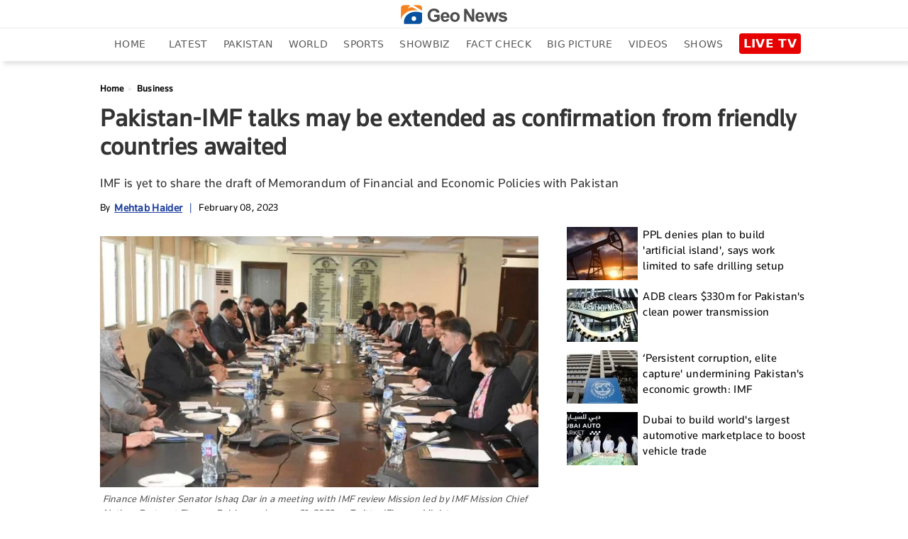

--- FILE ---
content_type: text/html; charset=utf-8
request_url: https://www.google.com/recaptcha/api2/aframe
body_size: 265
content:
<!DOCTYPE HTML><html><head><meta http-equiv="content-type" content="text/html; charset=UTF-8"></head><body><script nonce="mM8shyTeqTwomEIyki5tVg">/** Anti-fraud and anti-abuse applications only. See google.com/recaptcha */ try{var clients={'sodar':'https://pagead2.googlesyndication.com/pagead/sodar?'};window.addEventListener("message",function(a){try{if(a.source===window.parent){var b=JSON.parse(a.data);var c=clients[b['id']];if(c){var d=document.createElement('img');d.src=c+b['params']+'&rc='+(localStorage.getItem("rc::a")?sessionStorage.getItem("rc::b"):"");window.document.body.appendChild(d);sessionStorage.setItem("rc::e",parseInt(sessionStorage.getItem("rc::e")||0)+1);localStorage.setItem("rc::h",'1763662232418');}}}catch(b){}});window.parent.postMessage("_grecaptcha_ready", "*");}catch(b){}</script></body></html>

--- FILE ---
content_type: text/css
request_url: https://www.geo.tv/assets/front/css/geo_detail_inline.css?ver=9987
body_size: 13266
content:
.video-js.vjs-fluid{min-height:300px;min-width:320px} html{font-family:sans-serif;-webkit-text-size-adjust:100%;-ms-text-size-adjust:100%;padding:0!important}header,menu,nav{display:block}[hidden]{display:none}a{background-color:transparent;text-decoration:none;color:#000}a:active,a:hover{outline:0;text-decoration:none!important}.abcd .catPostHome ul li.border-box a:hover,.editors_pick ul li .e_p_txt h2 a:hover{color:#21409a!important;text-decoration:none}img{border:0;vertical-align:middle}svg:not(:root){overflow:hidden}button,input{margin:0;font:inherit;color:inherit}button{overflow:visible;text-transform:none}button,html input[type=button],input[type=submit]{-webkit-appearance:button;cursor:pointer}button::-moz-focus-inner,input::-moz-focus-inner{padding:0;border:0}input{line-height:normal}input[type=search]{-moz-box-sizing:content-box;box-sizing:content-box;-webkit-appearance:textfield}input[type=search]::-webkit-search-cancel-button,input[type=search]::-webkit-search-decoration{-webkit-appearance:none}table{border-spacing:0;border-collapse:collapse;background-color:transparent}@media print{*,:after,:before{color:#000!important;text-shadow:none!important;background:0 0!important;box-shadow:none!important}a,a:visited{text-decoration:none}a[href]:after{content:" (" attr(href) ")"}img{page-break-inside:avoid;max-width:100%!important}.table{border-collapse:collapse!important}}*,:after,:before{-moz-box-sizing:border-box;box-sizing:border-box}html{font-size:10px;-webkit-tap-highlight-color:transparent;padding-bottom:0!important}button,input{font-family:inherit;font-size:inherit;line-height:inherit}a:focus{outline:-webkit-focus-ring-color auto 5px;outline-offset:-2px}ul{margin-top:0;margin-bottom:10px}ul ul{margin-bottom:0}.container{padding-right:10px;padding-left:10px;margin-right:auto;margin-left:auto}header .desktop-header .header_bottom.green{background-color:#fff;position:fixed;width:100%;display:inline-block;z-index:1000;top:0;left:0;box-shadow:5px 5px 5px rgb(80 80 80 / 14%)}@media (min-width:768px){.container{width:100%;padding:0 2%}}@media (min-width:992px){.container{width:970px;padding:0 10px}}@media (min-width:1200px){.container{width:1170px;padding:0 10px}}@media (min-width:1300px){.container{width:1270px;padding:0 10px}}.table{width:100%;max-width:100%;margin-bottom:20px}.table .table{background-color:#fff}input[type=search]{-moz-box-sizing:border-box;box-sizing:border-box;-webkit-appearance:none}.form-control{height:34px;background-image:none}.form-control:focus{border-color:#66afe9;outline:0;box-shadow:inset 0 1px 1px rgba(0,0,0,.075),0 0 8px rgba(102,175,233,.6)}.form-control::-moz-placeholder{color:#999;opacity:1}.form-control:-ms-input-placeholder{color:#999}.form-control::-webkit-input-placeholder{color:#999}.form-control::-ms-expand{background-color:transparent;border:0}.btn{display:inline-block;padding:6px 12px;margin-bottom:0;font-size:14px;font-weight:400;line-height:1.42857143;text-align:center;white-space:nowrap;vertical-align:middle;-ms-touch-action:manipulation;touch-action:manipulation;cursor:pointer;-webkit-user-select:none;-moz-user-select:none;-ms-user-select:none;user-select:none;background-image:none;border:1px solid transparent;border-radius:4px}.btn.active:focus,.btn:active:focus,.btn:focus{outline:-webkit-focus-ring-color auto 5px;outline-offset:-2px}.btn:focus,.btn:hover{color:#333;text-decoration:none}.btn.active,.btn:active{background-image:none;outline:0;box-shadow:inset 0 3px 5px rgba(0,0,0,.125)}.btn-default{color:#333;background-color:#fff;border-color:#ccc}.btn-default:focus{color:#333;background-color:#e6e6e6;border-color:#8c8c8c}.btn-default.active,.btn-default:active,.btn-default:hover{color:#333;background-color:#e6e6e6;border-color:#adadad}.btn-default.active:focus,.btn-default.active:hover,.btn-default:active:focus,.btn-default:active:hover{color:#333;background-color:#d4d4d4;border-color:#8c8c8c}.btn-default.active,.btn-default:active{background-image:none}.dropdown{position:relative}.dropdown-toggle:focus{outline:0}.dropdown-menu{position:absolute;top:100%;left:0;z-index:1000;display:none;float:left;min-width:160px;padding:5px 0;margin:2px 0 0;font-size:14px;text-align:left;list-style:none;background-color:#fff;background-clip:padding-box;border:1px solid rgba(0,0,0,.15);border-radius:4px;box-shadow:0 6px 12px rgba(0,0,0,.175)}.dropdown-menu>li>a{display:block;padding:3px 20px;clear:both;font-weight:400;line-height:1.42857143;color:#333;white-space:nowrap}.dropdown-menu>li>a:focus,.dropdown-menu>li>a:hover{color:#262626;text-decoration:none;background-color:#f5f5f5}.dropdown-menu>.active>a,.dropdown-menu>.active>a:focus,.dropdown-menu>.active>a:hover{color:#fff;text-decoration:none;background-color:#337ab7;outline:0}.input-group{position:relative;display:table;border-collapse:separate}.input-group .form-control{position:relative;z-index:2;float:left;width:100%;margin-bottom:0}.input-group .form-control:focus{z-index:3}.input-group .form-control,.input-group-btn{display:table-cell}.input-group .form-control:not(:first-child):not(:last-child),.input-group-btn:not(:first-child):not(:last-child){border-radius:0}.input-group-btn{width:1%;vertical-align:middle;position:relative;font-size:0;white-space:nowrap}.input-group .form-control:first-child,.input-group-btn:first-child>.btn,.input-group-btn:first-child>.dropdown-toggle,.input-group-btn:last-child>.btn:not(:last-child):not(.dropdown-toggle){border-top-right-radius:0;border-bottom-right-radius:0}.input-group .form-control:last-child,.input-group-btn:first-child>.btn:not(:first-child),.input-group-btn:last-child>.btn,.input-group-btn:last-child>.dropdown-toggle{border-top-left-radius:0;border-bottom-left-radius:0}.input-group-btn>.btn{position:relative}.input-group-btn>.btn+.btn{margin-left:-1px}.input-group-btn>.btn:active,.input-group-btn>.btn:focus,.input-group-btn>.btn:hover{z-index:2}.input-group-btn:first-child>.btn{margin-right:-1px}.input-group-btn:last-child>.btn{z-index:2;margin-left:-1px}.nav{padding-left:0;margin-bottom:0;list-style:none}.nav>li{position:relative;display:block}.nav>li>a{position:relative;display:block;padding:10px 15px}.nav>li>a:focus,.nav>li>a:hover{text-decoration:none;background-color:#eee}.nav>li>a>img{max-width:none}@keyframes progress-bar-stripes{from{background-position:40px 0}to{background-position:0 0}}.media{margin-top:15px;overflow:hidden;zoom:1}.media:first-child{margin-top:0}.close{float:right;font-size:21px;font-weight:700;line-height:1;color:#000;text-shadow:0 1px 0 #fff;-webkit-filter:alpha(opacity=20);opacity:.2}.close:focus,.close:hover{color:#000;text-decoration:none;cursor:pointer;-webkit-filter:alpha(opacity=50);opacity:.5}button.close{-webkit-appearance:none;padding:0;cursor:pointer;background:0 0;border:0}.modal-open{overflow:hidden}.clearfix:after,.clearfix:before,.container:after,.container:before,.nav:after,.nav:before{display:table;content:" "}.clearfix:after,.container:after,.nav:after{clear:both}.hidden,.hide{display:none!important}@-ms-viewport{width:device-width}.sidenav{height:100%;width:270px;position:fixed;z-index:9999999999;top:0;background:url(https://www.geo.tv/assets/front/images/menu-bg.jpg) top right/cover no-repeat;overflow:hidden;transition:.4s cubic-bezier(.37,.15,.32,.94);padding-top:10px;padding-bottom:0;-webkit-transform:translateX(-310px);-ms-transform:translateX(-310px);transform:translateX(-310px);-webkit-transition:.4s cubic-bezier(.37,.15,.32,.94);-ms-transition:all .4s cubic-bezier(.37,.15,.32,.94);box-shadow:0 2px 5px rgba(0,0,0,.6)}.open>.dropdown-menu{display:block}.sidenav li a span{float:none;display:block;width:100%;font-size:11px;line-height:1px;text-transform:uppercase;color:#797979;word-spacing:2px}.sidenav.openNavLeft{-webkit-transform:translateX(0);-ms-transform:translateX(0);transform:translateX(0)}.sidenav .inner-scroller{overflow-y:auto;overflow-x:hidden}.sidenav .inner-scroller .fb-bot-btn{background:0 0}.sidenav .inner-scroller ul{padding:0;margin:0;list-style:none}.sidenav .inner-scroller ul li{position:relative}.sidenav .inner-scroller ul li ul{display:none;background:url(https://www.geo.tv/assets/front/images/menu-bg.jpg) top right/cover no-repeat}.sidenav .inner-scroller ul li ul a:not(.no-follo-anch):not(.top-head-bell-responsive):not(.logo){padding-left:35px;line-height:26px;font-size:14px;padding-top:8px!important;padding-bottom:8px;font-family:gn-light}.close_btn_sidenav{ position:absolute;left:235px;z-index:1;top:10px;background-color:#000;padding:5px}.sidenav a:not(.no-follo-anch):not(.top-head-bell-responsive):not(.logo){padding:3px 18px;text-decoration:none;font-size:18px;color:#f5f5f5;display:block;-webkit-transition:.3s;transition:.3s;position:relative;line-height:28px;border-bottom:1px solid rgba(0,0,0,.3)}.sidenav a span{width:40px;float:left}.sidenav a:hover{color:#f1f1f1}@media screen and (max-height:450px){.sidenav{padding-top:15px}.sidenav a{font-size:18px;display:inline-block}}#style-1::-webkit-scrollbar{width:6px;background-color:#f5f5f5}#style-1::-webkit-scrollbar-thumb{border-radius:10px;background-color:#414141}.clearfix:after,.clearfix:before{content:" ";display:table}@keyframes spin{0%{-webkit-transform:rotate(0);-ms-transform:rotate(0);transform:rotate(0)}100%{-webkit-transform:rotate(360deg);-ms-transform:rotate(360deg);transform:rotate(360deg)}}header nav ul.menu li.search_nav center img{width:20px}header nav ul.menu li.search_nav a:hover{background-color:transparent}.search-inline{width:100%;left:0;padding-left:15px;padding-right:15px;top:0;height:44px;position:absolute;opacity:0;visibility:hidden;background-color:#efefef;z-index:9;-webkit-transition:.5s ease-in-out;transition:.5s ease-in-out}header nav ul.menu li.search_nav .search-inline button[type=submit]{background:#23438e;height:100%}.search-inline.search-visible{opacity:1;visibility:visible;-webkit-animation:.4s ease-in-out fadeInDown;animation:.4s ease-in-out fadeInDown}.search-inline button[type=submit]{position:absolute;border:0;top:0;right:80px;padding:0;cursor:pointer;width:80px;height:99%;background:#222;color:#fff}.search-inline .form-control{border:0;padding-left:0;font-size:2rem;position:absolute;left:1%;top:0;height:100%;width:99%;font-family:Montserrat,sans-serif;font-weight:700;outline:0}.search-inline .search-close{position:absolute;top:0;right:0;color:#616161;width:80px;height:100%;text-align:center;display:table;background:#efefef;text-decoration:none}.form-control{display:block;width:100%;padding:.375rem .75rem;font-size:1rem;line-height:1.5;color:#495057;background-color:#efefef;background-clip:padding-box;border:1px solid #efefef;border-radius:.25rem;-webkit-transition:border-color .3s ease-in-out,box-shadow .3s ease-in-out;transition:border-color .3s ease-in-out,box-shadow .3s ease-in-out}.breadcrumb{width:100%;float:left}.breadcrumb ul{padding:0;margin:0;float:left}.breadcrumb ul li{list-style:none;float:left}.breadcrumb ul li a{color:#777;font-size:13px;}.breadcrumb ul li+li:before{padding:0 5px 0 0;color:#ccc;content:"\2002\003e"}.breadcrumb ul li a:hover,.breadcrumb ul li:last-child a{color:#21409a}.categorybg.inde .ind-container .inde-story-main .inde-story-left ul li .top_titile h2,.categorybg.inde .ind-container .inde-story-main .inde-story-left ul li .top_titile p{overflow:hidden;text-overflow:ellipsis;display:-webkit-box;max-height:81px;-webkit-line-clamp:3;-webkit-box-orient:vertical;min-height:70px}.medium-insert-embeds .infogram_container{position:relative;overflow:hidden;padding-top:100%}.medium-insert-embeds .infogram_container iframe{position:absolute;top:0;left:0;width:100%;height:100%;border:0}@keyframes fadeInDown{from{opacity:0;-webkit-transform:translate3d(0,-20%,0);-ms-transform:translate3d(0,-20%,0);transform:translate3d(0,-20%,0)}to{opacity:1;-webkit-transform:translate3d(0,0,0);-ms-transform:translate3d(0,0,0);transform:translate3d(0,0,0)}}body{font-family: "Segoe UI", system-ui, -apple-system, sans-serif;line-height:1.42857143;color:#333;background-color:#fff;font-weight:400;font-size:100%;padding:0;margin:0;-webkit-overflow-scrolling:touch;letter-spacing:.3px}a:hover{text-decoration:none}@keyframes flash2{0%,100%,50%{opacity:1}25%,75%{opacity:.1}}.top-head-bell-responsive{background-color:#f7941e!important;width:25px;height:25px;border-radius:50%;overflow:hidden;float:left;display:none;text-align:center;padding-left:0!important;margin:12px 10px 4px 0}.top-head-bell-responsive svg{-webkit-animation:4s infinite ring;animation:4s infinite ring;margin-top:2px;width:15px;height:20px}.top-head-bell-responsive svg path{fill:#fff}.offline-mode-container{position:fixed;bottom:0;width:100%;background:#222;z-index:14;padding:0 15px;color:#fff;line-height:34px;font-size:12px;vertical-align:top}.offline-mode-container span{vertical-align:top}.offline-mode-container span .retry-btn{color:#f7941e;float:right;text-transform:capitalize;font-weight:700}.offline-mode-container span svg{vertical-align:middle;margin-right:10px}.offline-mode-container span svg path{fill:#f7941e}.homebg{background-color:#fff}.world{background-color:#1877b6;color:#fff}.pakistan{background-color:#137f39;color:#fff}.sports{background-color:#21409a;color:#fff}.business,.entertainment{background-color:#e27a00;color:#fff}.leftOverlay{background:rgba(0,0,0,.5);position:fixed;width:100%;height:100%;z-index:999999999;display:none;-webkit-transition:.3s;-ms-transition:all .3s ease;transition:.3s}.live-btn{float:right;background-color:#fff;display:inline-block;padding:7px 10px;margin-bottom:0;font-size:14px;font-weight:700;text-align:center;white-space:nowrap;vertical-align:middle;-ms-touch-action:manipulation;touch-action:manipulation;cursor:pointer;-webkit-user-select:none;-moz-user-select:none;-ms-user-select:none;user-select:none;background-image:none;border:1px solid #e9e9e9;border-radius:4px;position:relative;z-index:1;text-transform:uppercase}.live-btn a{color:#000;line-height:25px}.live-btn .icon{width:22px;float:left;margin-right:10px;margin-top:-2px}.live-btn span{float:right;margin-right:0;margin-top:-14px;color:#ed283c;font-size:2em;width:auto;-webkit-animation:2s steps(5,start) infinite blink;animation:2s steps(5,start) infinite blink}header{background-color:#fff;padding:5px 0 0;-webkit-transition:background-color 1s;transition:background-color 1s;margin-bottom:20px;box-shadow:5px 5px 5px rgba(80,80,80,.14);width:100%;float:left}header #close-nav{display:none}header .logo-white{display:none;float:left;width:60px}header .logo-white img{width:41px}header nav{float:left;width:100%}header nav ul.menu{padding:0;width:100%;display:inline-block;margin:0;line-height:0}header nav ul.menu li{list-style-type:none;display:inline-block;padding:10px 0}header nav ul.menu li a{color:#595959;padding:5px 12px;text-transform:uppercase;line-height:25px;font-size:14px;font-weight:500;font-family:"Segoe UI",system-ui,-apple-system,sans-serif}header nav ul.menu li a:hover{background-color:#f7941e;color:#fff!important;text-decoration:none}header nav ul.menu li.active a{color:#fff !important;background-color:#f7941e}header nav ul.menu li.urdu_pic a:hover{background-color:transparent}header nav ul.menu li img{width:70px}header nav ul.menu li .dropdown img{width:auto}header nav ul.menu li .dropdown .btn-default{border:0;background:0 0;box-shadow:none;font-size:24px;font-weight:900;color:#7a7a7a;padding:0 12px;margin-top:-15px}header nav ul.menu li .dropdown .btn-default:focus{outline:0;background-color:transparent;border-color:transparent}header nav ul.menu li .dropdown .btn-default:hover{background-color:transparent;border-color:transparent}header nav ul.menu li:first-child{padding:5px 10px}header nav ul.menu li:first-child .mob-menu-icon{display:inline-block;cursor:pointer;height:21px;width:31px}header nav ul.menu li:first-child .mob-menu-icon svg{margin-bottom:6px}header nav ul.menu li:first-child .mob-menu-icon img{width:auto;margin-bottom:6px}header nav ul.menu li:last-child{padding:5px 10px}header nav ul.menu .dropdown-menu{position:absolute;left:0;padding:0;margin:3px 0 0;text-align:left;min-width:130px}header nav ul.menu .dropdown-menu li{width:100%;padding:0;border-bottom:1px solid #eee}header nav ul.menu .dropdown-menu li a{width:100%}header nav ul.menu .dropdown-menu li:last-child{border:0}header nav ul.menu .dropdown-menu li:first-child a:hover{background-color:#f7941e}header nav ul.menu .dropdown-menu li:nth-child(3) a{color:#7a7a7a}header nav ul.menu .dropdown-menu li:nth-child(3) a:hover{background-color:#f7941e;color:#fff!important}header .mobile-header{display:none;width:100%;margin:10px 0 0}header .mobile-header .mobile-left{width:18%;float:left}header .mobile-header .mobile-left .mobile-nav{display:block;float:left}header .mobile-header .mobile-left .mobile-nav .mob-menu-icon{font-size:30px;cursor:pointer;color:#fff;display:block;margin-top:-7px;width:31px;height:21px}header .mobile-header .mobile-left .mobile-nav .mob-menu-icon .mob-blue-icon{display:block;width:30px}header .mobile-header .mobile-left .mobile-nav .mob-menu-icon .mob-green-icon,header .mobile-header .mobile-left .mobile-nav .mob-menu-icon .mob-white-icon{display:none}header .mobile-header .mobile-header-left .logo{width:10%;margin:0 auto}header .mobile-header .mobile-header-left .logo .logo-blck{display:block;width:130px;margin-top:5px}header .mobile-header .mobile-header-left .logo .logo-blck img{width:130px}header .mobile-header .header-right{float:right}header .mobile-header .header-right ul li{list-style:none}header .mobile-header .header-right ul li .live-btn{padding:0;background-color:transparent;border:0}header .mobile-header .header-right ul li .live-btn a{color:#000}header .mobile-header .header-right ul li .live-btn a span{float:right;margin-right:0;margin-top:-14px;color:#ed283c;font-size:2em;width:auto;-webkit-animation:2s steps(5,start) infinite blink;animation:2s steps(5,start) infinite blink}header .desktop-header .header_top{width:100%;float:left;border-bottom:1px solid #ebebeb;padding-bottom:5px}header .desktop-header .header_top .search{width:156px;float:left;border:1px solid #ccc;margin-top:-4px}header .desktop-header .header_top .search .form-control{border:0;padding:6px 0;color:#000}header .desktop-header .header_top .search .form-control:focus{box-shadow:none}header .desktop-header .header_top .h_top_center{text-align:center;float:left;width:100%}header .desktop-header .header_top .h_top_center .logo-blck img{width:150px}header .desktop-header .header_bottom{width:100%;float:left;height:44px;text-align:center;position:relative}header .desktop-header .header_bottom .h_b_logo{display:none}header .desktop-header .header_bottom.green .h_b_logo{display:block;width:38px;float:left;margin:5px}header .desktop-header .header_bottom.green nav{float:left;width:95%}.block{position:relative}.block a{font-size:.55em;font-weight:500;color:#fff}.block a img{width:100%}.block::before{content:"";display:block;height:100%;left:0;position:absolute;top:0;width:100%;z-index:2}.trending{width:100%;float:left;margin-bottom:13px;background-color:#fff}@keyframes blink{to{visibility:hidden}0%{opacity:0}50%{opacity:.5}100%{opacity:1}}.column-left{width:273px;min-height:300px;max-height:100%;float:left;position:static}.column-left .left-stick{position:fixed;width:273px;height:100%}.column-left .left-stick .logo-section{margin:5px auto;display:table}.column-left .left-stick .logo-section a{display:inline-block}.column-left .left-stick .logo-section img{width:41px}.column-left .left-stick .logo-section .responsive-logo-green{display:none}.column-left .left-stick .search-area{width:80%;margin:0 auto}.column-left .left-stick .search-area .input-group{border-bottom:1px solid rgba(225,225,225,.3)}.column-left .left-stick .search-area .input-group:focus{border-bottom:1px solid orange}.column-left .left-stick .search-area .input-group .form-control{border-radius:0;box-shadow:none;outline:0;background:0 0;border:0;font-family:gn-light;font-size:15px;height:40px;color:#fff;padding-right:0}.column-left .left-stick .search-area .input-group .btn{border-radius:0;color:#fff;background:0 0;border:0}.column-left .left-stick .search-area .input-group .btn img{width:14px}.column-left .left-stick .menu-area{width:100%;margin:10px auto 0;height:350px;height:calc(100% - 125px);height:-webkit-calc(100% - 125px);height:-o-calc(100% - 125px);overflow-y:auto}.column-left .left-stick .menu-area ul{margin:0;padding:0;list-style:none}.column-left .left-stick .menu-area ul li a{font-size:14px;color:#fff;line-height:25px;display:block;border:1px solid transparent;padding-left:10px;text-transform:capitalize;text-decoration:none}.column-left .left-stick .menu-area ul li a img{width:20px;margin-right:10px;display:none}.column-left .left-stick .menu-area ul li:hover a:not(.ad-icon){color:#f7941e!important;background:rgba(0,0,0,.1)}.column-left .left-stick .menu-area ul li:hover ul li a:not(.ad-icon){color:#fff!important;background:rgba(0,0,0,.2)}.column-left .left-stick .menu-area ul li ul li a{font-size:14px;color:#fff!important;border-bottom:1px solid rgba(0,0,0,.3);background:rgba(0,0,0,.2)}.nav_live_btn{ background-color: #E60000;color: #fff;padding: 4px 6px 5px;font-size: 17px;font-weight: 700;border-radius: 4px;font-family: "Segoe UI", system-ui, -apple-system, sans-serif;}@media (max-width:1300px){header nav ul.menu li a{padding:5px 10px}header .header-right ul li .live-btn{padding:7px 4px}}@media (max-width:1199px){header nav ul.menu{margin:0}header nav ul.menu li a{padding:10px 4px}header nav ul.menu li:first-child,header nav ul.menu li:last-child{padding:5px 0}header .header-right ul{margin:0;padding:0}header .desktop-header .header_bottom.green nav{width:94%}}@media (max-width:991px){header .mobile-header{height:32px;display:inline-block;width:100%;margin:0;position:relative}header .mobile-header .mobile-left{width:31px;float:left}header .mobile-header .mobile-left .mobile-nav{display:block;float:left}header .mobile-header .mobile-left .mobile-nav .mob-menu-icon{font-size:30px;cursor:pointer;color:#fff;display:block}header .mobile-header .mobile-left .mobile-nav .mob-menu-icon .mob-blue-icon{display:block;width:30px}header .mobile-header .mobile-header-left{width:calc(100% - 31px - 76px);display:inline-block;text-align:center}header .mobile-header .mobile-header-left .logo{width:auto;margin:0 auto;display:inline-block}header .mobile-header .header-right{float:right;width: 76px}header .mobile-header .header-right ul li .live-btn{padding:0;background-color:transparent}header .mobile-header .header-right ul li .live-btn a{color:#000}header .mobile-header .header-right ul li .live-btn a span{float:right;margin-right:0;margin-top:-20px;color:#ed283c;font-size:2em;width:auto;-webkit-animation:2s steps(5,start) infinite blink;animation:2s steps(5,start) infinite blink}@keyframes blink{to{visibility:hidden}}header .mobile-header .header-right ul li .live-btn .icon{margin-right:0;width:auto;margin-top:0}header .mobile-header .header-right ul li .live-btn .icon img{width:70px}.trending .search,header .desktop-header{display:none}}@media (max-width:767px){.block a{font-size:.55em;font-weight:500;color:#fff}}@media (max-width:480px){header .mobile-header .header-right ul li .live-btn{border:0;margin-right:0}header .mobile-header .header-right ul li .live-btn .icon{margin-right:0}}
@font-face{font-family:gn-tittle;font-display:block;src:url(https://www.geo.tv/assets/front/fonts/gn-tittle.eot?#iefix) format("embedded-opentype"),url(https://www.geo.tv/assets/front/fonts/gn-tittle.woff) format("woff"),url(https://www.geo.tv/assets/front/fonts/gn-tittle.ttf) format("truetype"),url(https://www.geo.tv/assets/front/fonts/gn-tittle.svg#Flama-Book) format("svg");font-weight:400;font-style:normal}body .detail-body{font-family:gn-tittle;}gdiv,.embedflourish .flourish-credit{display:none}figcaption,figure,header,nav,section{display:block}h1,h2{margin-top:0}p{margin-top:0;margin-bottom:1rem}figure{margin:0 0 1rem}table{border-collapse:collapse}caption{padding-top:.75rem;padding-bottom:.75rem;color:#6c757d;text-align:left;caption-side:bottom}[type=number]::-webkit-inner-spin-button,[type=number]::-webkit-outer-spin-button{height:auto}output{display:inline-block}.h1,.h2,h1,h2{margin-bottom:.5rem;font-weight:500;line-height:1.2}.h1,h1{font-size:2.5rem}.h2,h2{font-size:2rem}.small,small{font-size:80%;font-weight:400}.figure{display:inline-block}.row{display:-ms-flexbox;display:flex;-ms-flex-wrap:wrap;flex-wrap:wrap;margin-right:-15px;margin-left:-15px}.col-lg-4,.col-md-4,.col-sm-12,.col-sm-4{position:relative;width:100%;float:left;padding-right:15px;padding-left:15px}.video-icon{position:absolute;max-width:100%;width:40px!important;z-index:100;right:5px;top:9px;-webkit-transform:translate(0,0);-ms-transform:translate(0,0);transform:translate(0,0);display:inline-block}@media (min-width:576px){.col-sm-4{-ms-flex:0 0 33.333333%;flex:0 0 33.333333%;max-width:33.333333%}.col-sm-12{-ms-flex:0 0 100%;flex:0 0 100%;max-width:100%}}@media (min-width:768px){.col-md-4{-ms-flex:0 0 33.333333%;flex:0 0 33.333333%;max-width:33.333333%}}@media (min-width:992px){.col-lg-4{-ms-flex:0 0 25%;flex:0 0 25%;max-width:25%}}.table{width:100%;margin-bottom:1rem;color:#212529}.btn-warning{color:#212529;background-color:#ffc107;border-color:#ffc107}.btn-warning:hover{color:#212529;background-color:#e0a800;border-color:#d39e00}.btn-warning:focus{color:#212529;background-color:#e0a800;border-color:#d39e00;box-shadow:0 0 0 .2rem rgba(222,170,12,.5)}.btn-warning:disabled{color:#212529;background-color:#ffc107;border-color:#ffc107}.btn-warning:not(:disabled):not(.disabled):active{color:#212529;background-color:#d39e00;border-color:#c69500}.btn-warning:not(:disabled):not(.disabled):active:focus{box-shadow:0 0 0 .2rem rgba(222,170,12,.5)}.btn-block{display:block;width:100%}.btn-block+.btn-block{margin-top:.5rem}.fade{transition:opacity .15s linear}@media (prefers-reduced-motion:reduce){.fade{transition:none}}.fade:not(.show){opacity:0}.card{position:relative;display:-ms-flexbox;display:flex;-ms-flex-direction:column;flex-direction:column;min-width:0;word-wrap:break-word;background-color:#fff;background-clip:border-box;border:1px solid rgba(0,0,0,.125);border-radius:.25rem}.breadcrumb{display:-ms-flexbox;display:flex;-ms-flex-wrap:wrap;flex-wrap:wrap}@-webkit-keyframes progress-bar-stripes{from{background-position:1rem 0}to{background-position:0 0}}@-webkit-keyframes spinner-border{to{-webkit-transform:rotate(360deg);transform:rotate(360deg)}}.border{border:1px solid #dee2e6!important}.clearfix::after{display:block;clear:both;content:""}@media print{*,::after,::before{text-shadow:none!important;box-shadow:none!important}a:not(.btn){text-decoration:underline}img{page-break-inside:avoid}h2,p{orphans:3;widows:3}h2{page-break-after:avoid}@page{size:a3}.container,body{min-width:992px!important}.table{border-collapse:collapse!important}}@media only screen and (max-width:991px){header{padding:10px 0;height:auto;box-shadow:5px 5px 5px rgba(80,80,80,.14)}}.swiper-container{margin-left:auto;margin-right:auto;position:relative;overflow:hidden;z-index:1}.swiper-wrapper{position:relative;width:100%;height:100%;z-index:1;display:-webkit-box;display:-moz-box;display:-ms-flexbox;display:-webkit-flex;display:flex;-webkit-transition-property:-webkit-transform;-moz-transition-property:-moz-transform;-o-transition-property:-o-transform;-ms-transition-property:-ms-transform;transition-property:transform;-webkit-box-sizing:content-box;-moz-box-sizing:content-box;box-sizing:content-box;-webkit-transform:translate3d(0,0,0);-moz-transform:translate3d(0,0,0);-o-transform:translate(0,0);-ms-transform:translate3d(0,0,0);transform:translate3d(0,0,0)}.swiper-slide{-webkit-flex-shrink:0;-ms-flex:0 0 auto;flex-shrink:0;width:100%;height:100%;position:relative}.swiper-slide img{width:100%}.swiper-container-autoheight,.swiper-container-autoheight .swiper-slide{height:auto}.swiper-container-autoheight .swiper-wrapper{-webkit-box-align:start;-ms-flex-align:start;-webkit-align-items:flex-start;align-items:flex-start;-webkit-transition-property:-webkit-transform,height;-moz-transition-property:-moz-transform;-o-transition-property:-o-transform;-ms-transition-property:-ms-transform;transition-property:transform,height}.swiper-button-next,.swiper-button-prev{position:absolute;top:36%;width:25px;height:60px;margin-top:-22px;z-index:10;cursor:pointer;-moz-background-size:12px 40px;-webkit-background-size:12px 40px;background-size:12px 40px;background-position:center;background-repeat:no-repeat;background-color:rgba(0,0,0,.53)}.swiper-button-prev{background-image:url("data:image/svg+xml;charset=utf-8,%3Csvg%20xmlns%3D'http%3A%2F%2Fwww.w3.org%2F2000%2Fsvg'%20viewBox%3D'0%200%2027%2044'%3E%3Cpath%20d%3D'M0%2C22L22%2C0l2.1%2C2.1L4.2%2C22l19.9%2C19.9L22%2C44L0%2C22L0%2C22L0%2C22z'%20fill%3D'%23fff'%2F%3E%3C%2Fsvg%3E");left:0;right:auto}.swiper-button-next{background-image:url("data:image/svg+xml;charset=utf-8,%3Csvg%20xmlns%3D'http%3A%2F%2Fwww.w3.org%2F2000%2Fsvg'%20viewBox%3D'0%200%2027%2044'%3E%3Cpath%20d%3D'M27%2C22L27%2C22L5%2C44l-2.1-2.1L22.8%2C22L2.9%2C2.1L5%2C0L27%2C22L27%2C22z'%20fill%3D'%23fff'%2F%3E%3C%2Fsvg%3E");right:0;left:auto}.swiper-pagination{position:absolute;text-align:center;-webkit-transition:.3s;-moz-transition:.3s;-o-transition:.3s;transition:.3s;-webkit-transform:translate3d(0,0,0);-ms-transform:translate3d(0,0,0);-o-transform:translate3d(0,0,0);transform:translate3d(0,0,0);z-index:10}.swiper-container-horizontal>.swiper-pagination-bullets,.swiper-pagination-custom,.swiper-pagination-fraction{bottom:10px;left:0;width:100%}.swiper-pagination-bullet{width:8px;height:8px;display:inline-block;border-radius:100%;background:#fff;margin:0 5px}.swiper-pagination-clickable .swiper-pagination-bullet{cursor:pointer}.swiper-pagination-bullet-active{opacity:1;background:#f7941e}.swiper-container-horizontal>.swiper-pagination-bullets .swiper-pagination-bullet{margin:0 3px}:root{--blue:#007bff;--indigo:#6610f2;--purple:#6f42c1;--pink:#e83e8c;--red:#dc3545;--orange:#fd7e14;--yellow:#ffc107;--green:#28a745;--teal:#20c997;--cyan:#17a2b8;--white:#fff;--gray:#6c757d;--gray-dark:#343a40;--primary:#007bff;--secondary:#6c757d;--success:#28a745;--info:#17a2b8;--warning:#ffc107;--danger:#dc3545;--light:#f8f9fa;--dark:#343a40;--breakpoint-xs:0;--breakpoint-sm:576px;--breakpoint-md:768px;--breakpoint-lg:992px;--breakpoint-xl:1200px;--font-family-sans-serif:-apple-system,BlinkMacSystemFont,"Segoe UI",Roboto,"Helvetica Neue",Arial,"Noto Sans",sans-serif,"Apple Color Emoji","Segoe UI Emoji","Segoe UI Symbol","Noto Color Emoji";--font-family-monospace:SFMono-Regular,Menlo,Monaco,Consolas,"Liberation Mono","Courier New",monospace}*,::after,::before{box-sizing:border-box}html{-webkit-text-size-adjust:100%;-webkit-tap-highlight-color:transparent;font-family:sans-serif;line-height:1.15;-webkit-text-size-adjust:100%;-webkit-tap-highlight-color:transparent;padding-bottom:0!important}header,nav{display:block}ul{margin-top:0;margin-bottom:1rem}ul ul{margin-bottom:0}a{text-decoration:none;background-color:transparent;color:#222}a:not([href]),a:not([href]):hover{color:inherit;color:inherit;text-decoration:none}img{vertical-align:middle;border-style:none}svg{overflow:hidden;vertical-align:middle}[hidden]{display:none!important}.container.pakistan_container{width:1050px}.container{width:100%}@media (min-width:576px){.container{max-width:100%}}@media (max-width:768px){.more-list.row{margin:0}.more-list .col-sm-12{padding-right:0;padding-left:0}.more-content .more-list .col-sm-4{-ms-flex:0 0 100%;flex:0 0 100%;max-width:100%;padding-right:0;padding-left:0}}@media (min-width:768px){.container{width:100%;padding:0 2%;max-width:100%}}@media (min-width:992px){.container{max-width:970px}}@media (min-width:1200px){.container{max-width:1170px}}@media (min-width:1300px){.container{width:1270px;padding:0 10px;max-width:100%}}.btn{display:inline-block;font-weight:400;color:#212529;text-align:center;vertical-align:middle;-webkit-user-select:none;-moz-user-select:none;-ms-user-select:none;user-select:none;background-color:transparent;border:1px solid transparent;padding:.375rem .75rem;font-size:1rem;line-height:1.5;border-radius:.25rem;transition:color .15s ease-in-out,background-color .15s ease-in-out,border-color .15s ease-in-out,box-shadow .15s ease-in-out}@media (prefers-reduced-motion:reduce){.btn{transition:none}}.btn:hover{color:#212529;text-decoration:none}.btn:focus{outline:0;box-shadow:0 0 0 .2rem rgba(0,123,255,.25)}.btn:disabled{opacity:.65}.btn:not(:disabled):not(.disabled){cursor:pointer}.nav{display:-ms-flexbox;display:flex;-ms-flex-wrap:wrap;flex-wrap:wrap;padding-left:0;margin-bottom:0;list-style:none}@keyframes progress-bar-stripes{from{background-position:1rem 0}to{background-position:0 0}}.media{display:-ms-flexbox;display:flex;-ms-flex-align:start;align-items:flex-start}@keyframes spinner-border{to{-webkit-transform:rotate(360deg);transform:rotate(360deg)}}@keyframes spinner-grow{0%{-webkit-transform:scale(0);transform:scale(0)}50%{opacity:1;-webkit-transform:none;transform:none}}.visible{visibility:visible!important}@media print{*,::after,::before{text-shadow:none!important;box-shadow:none!important}a:not(.btn){text-decoration:underline}img{page-break-inside:avoid}@page{size:a3}.container,body{min-width:992px!important}}header{height:84px}.search-inline{width:100%;left:0;padding-left:15px;padding-right:15px;top:0;height:44px;position:absolute;opacity:0;visibility:hidden;background-color:#efefef;z-index:9;-webkit-transition:.5s ease-in-out;transition:.5s ease-in-out}.search-inline.search-visible{opacity:1;visibility:visible;-webkit-animation:.4s ease-in-out fadeInDown;animation:.4s ease-in-out fadeInDown}.left-stick{position:fixed;width:270px;height:100%}@media only screen and (max-width:991px){header{padding:10px 0;height:47px}}@keyframes swiper-preloader-spin{100%{transform:rotate(360deg)}}a:hover{color:#222;text-decoration:none}.modal-open{overflow:hidden!important}#contactPopup{font-size:14px}.container{padding-right:10px;padding-left:10px;margin-right:auto;margin-left:auto}svg:not(:root){overflow:hidden}h2{font-size:2em}a :hover{text-decoration:none}@keyframes flash2{0%,100%,50%{opacity:1}25%,75%{opacity:.1}}.loaderP{display:none;width:100%;height:100%;position:fixed;bottom:0;left:0;background:-moz-linear-gradient(top,rgba(255,255,255,0) 0,rgba(255,255,255,.5) 50%,#fff 100%);background:-webkit-linear-gradient(top,rgba(255,255,255,0) 0,rgba(255,255,255,.5) 50%,#fff 100%);background:linear-gradient(to bottom,rgba(255,255,255,0) 0,rgba(255,255,255,.5) 50%,#fff 100%);z-index:9}.cat{font-size:1.2em;font-weight:500;text-transform:uppercase}.world{background-color:#1877b6;color:#fff}.pakistan{background-color:#137f39;color:#fff}.text-entertainment{color:#21409a}.text-entertainment a{color:#741784}.el__storyhighlights_wrapper{background-color:#f9f9f9;padding:5px 10px}.el__storyhighlights_wrapper h2{font-size:20px;text-align:left}.el__storyhighlights_wrapper ul{list-style:none;margin:0;padding:0}.el__storyhighlights_wrapper ul li{border-left:3px solid #21409a;background:#fff;list-style:none;font-size:16px;padding:6px;text-align:left}.el__storyhighlights_wrapper ul li a{color:#21409a;padding-left:8px;display:block}.btArticleSideMeta{text-align:left;width:100%;float:left}.btArticleSideMeta .btClear{clear:both;display:inline-block}.btArticleSideMeta .btClear .dash{display:block}.btArticleSideMeta .btClear .btSubTitle .category{font-size:16px;text-transform:uppercase;font-weight:500;display:inline-block;border-bottom:1px solid #efefef;width:100%;height:40px;line-height:37px}.btArticleSideMeta .btClear .btSubTitle .post-time{color:#999;font-size:1.1em;float:left;font-weight:400;width:100%;height:45px;line-height:42px;border-bottom:1px solid #efefef;margin-bottom:15px;}.btArticleSideMeta .btClear .btSubTitle .post-time span{width:12px;text-align:center;display:inline-block;margin-right:5px}.btArticleSideMeta .btClear .btSubTitle .author_title_img{float:left;width:100%;margin:0 0 15px;border-bottom:1px solid #efefef;padding:5px 0;text-align:center}.btArticleSideMeta .btClear .btSubTitle .author_title_img img{border-radius:50%;background-color:#ccc;text-align:center;line-height:52px;border:1px solid #ccc;margin:0 auto;max-width:70px;width:100%;height:auto;display:block;float:none}.btArticleSideMeta .btClear .btSubTitle .author_title_img a{color:#20409a;font-weight:700;line-height:42px;font-size:12px}.btArticleSideMeta .btClear .btSubTitle .by_author{display:none}.btArticleSideMeta .btClear .btSubTitle .author_seperator{display:none}.author_agency{color:#000}.btArticleSideMeta .detail-share-btIco{font-size:1.3em;float:left;font-weight:500;width:100%;height:45px;line-height:23px}.btArticleSideMeta .detail-share-btIco .btIco{margin-right:.25em;margin-left:0;display:inline-block;vertical-align:middle;-webkit-transition:.5s;-moz-transition:.5s;transition:.5s}.btArticleSideMeta .detail-share-btIco .btIco.btn-share--whatsapp{display:none!important}.btArticleSideMeta .detail-share-btIco .btIco img{display:inline-block;width:30px}.btArticleSideMeta .detail-share-btIco .btIco a{display:inline-block}.btArticleSideMeta .btTags{padding:1em 0 .2em;margin:0 0 1em;text-align:center;border-bottom:1px solid #efefef;width:100%;float:left}.btArticleSideMeta .btTags ul{list-style:none;margin:0;padding:0}.btArticleSideMeta .btTags ul li{float:none;display:inline-block;padding:0;margin:0}.btArticleSideMeta .btTags ul li a{display:inline-block;float:left;padding:4px;text-transform:capitalize;margin:0 .3em .3em 0;font-size:1.2em;-webkit-transition:.3s;transition:.3s;color:#000;background:rgba(0,0,0,.1);border-radius:2px}.about{float:right}.about .btn{padding:2px 12px}.about ul li{width:100%}.about ul li a ::after{content:"";border-left:1px solid #fff!important;display:inline-block;height:12px;margin:0 0 0 5px;padding:0 0 0 5px;vertical-align:middle}header{background-color:#fff;padding:5px 0 0;-webkit-transition:background-color 1s;transition:background-color 1s;margin-bottom:20px;width:100%;float:left}header nav ul.menu{padding:0;width:100%;display:inline-block;margin:0;line-height:0}header nav ul.menu li{list-style-type:none;display:inline-block;padding:10px 0}header nav ul.menu li a{color:#595959;padding:5px 12px;text-transform:uppercase;line-height:25px;font-size:14px;font-weight:500;font-family:"Segoe UI",system-ui,-apple-system,sans-serif}header nav ul.menu li a :hover{background-color:#f7941e;color:#fff!important;text-decoration:none}header nav ul.menu li img{width:70px}header nav ul.menu li:first-child{padding:5px 10px}header nav ul.menu li:first-child a :hover{background-color:transparent}header nav ul.menu li:last-child{padding:5px 10px}.cat-label{font-weight:500;letter-spacing:1px;line-height:9px;text-transform:capitalize;padding:5px;left:6px;margin-right:0;position:absolute;top:6px;z-index:3;border-radius:4px;font-size:14px;color:#fff}.button-border{padding:0 10px;line-height:21px;font-size:12px;border-radius:5px;border:1px solid #ccc;text-transform:uppercase;cursor:pointer;text-decoration:none!important;transition:box-shadow .5s;-webkit-transition:box-shadow .5s;-ms-transition:.5s box-shadow ease;color:#000;box-shadow:0 2px 2px 0 rgba(0,0,0,.06);float:right;font-weight:400;background-color:#fff}@-webkit-keyframes blink{to{visibility:hidden}}@-moz-keyframes blink{to{visibility:hidden}}@-o-keyframes blink{to{visibility:hidden}}.mb20{margin-bottom:20px}.block{position:relative}.block a{font-size:.55em;font-weight:500;color:#fff}.block a img{width:100%}.block ::before{content:"";display:block;height:100%;left:0;position:absolute;top:0;width:100%;z-index:2}@keyframes blink{to{visibility:hidden}0%{opacity:0}50%{opacity:.5}100%{opacity:1}}.mb5{margin-bottom:20px}.ads{width:100%;float:left;text-align:center;position:relative}.ads img{max-width:100%}.ads-tittle{font-size:10px;color:#fff;font-style:italic;text-transform:lowercase;margin-bottom:5px;position:absolute;right:0;padding:2px;background-color:#000;top:0}.desktop{display:block}.mob{display:none}body.detail-body{background:#fff}body .detail-section .column-left{width:200px;min-height:300px;max-height:100%;float:left;padding:10px;position:-webkit-sticky;position:sticky;top:-170px}body .detail-section .column-left .btArticleSideMeta{display:none}body .detail-section .column-left .left-stick{width:200px;height:100%;background-color:#fff;position:-webkit-sticky;position:sticky;top:70px}body .detail-section .container.pakistan_container .column-right{width:100%}body .detail-section .container.pakistan_container .column-right .left{padding:0}body .detail-section .container.pakistan_container .column-right .left .story-area{margin:0 0 20px 0;padding:0}body .detail-section .column-right{float:left;width:84%;width:calc(100% - 200px);width:-webkit-calc(100% - 200px);width:-moz-calc(100% - 200px)}body .detail-section .column-right .left{width:68%;width:calc(100% - 380px);width:-webkit-calc(100% - 380px);width:-moz-calc(100% - 380px);background:#fff;padding:10px;margin-right:40px;float:left}body .detail-section .column-right .left .story-area{margin:0 0 20px 0;padding:0px}body .detail-section .column-right .left .story-area .category{font-size:16px;text-transform:capitalize;font-weight:500;display:inline-block;margin-bottom:10px;padding-right:17px;height:13px;line-height:13px;margin-top:6px;float:left;border-right:1px solid #ccc;margin-right:15px}body .detail-section .column-right .detail-heading h1,body .detail-section .column-right .detail-heading h2{margin:0 0 20px;font-size:35px;font-weight:700;line-height:40px;display:inline-block}body .detail-section .column-right .detail-heading .except h2{margin: 0;font-size: 18px;line-height: 24px;font-weight: 400;}body .detail-section .column-right .left .story-area .post-time{color:#999;font-size:1.3em;margin:4px 20px 0 0;float:left;font-weight:500}body .detail-section .column-right .left .story-area .post-time span{width:16px;text-align:center;display:inline-block}body .detail-section .column-right .left .story-area .post-auther{color:#2a2a2a;font-size:1.3em;font-weight:600;width:100%;float:left}body .detail-section .column-right .left .story-area .post-auther .author_title_img{float:left;width:32%;margin:5px 5px 0 0;border-right:1px solid #efefef}body .detail-section .column-right .left .story-area .post-auther .author_title_img img{border-radius:50%;width:40px;float:left;margin-right:2%;background-color:#ccc;height:40px;text-align:center;line-height:52px;border:1px solid #ccc}body .detail-section .column-right .left .story-area .post-auther .author_title_img :last-child{border:0}body .detail-section .column-right .left .story-area .post-auther a{color:#20409a;font-weight:700;line-height:42px}body .detail-section .column-right .left .story-area .content-area{width:100%;float:left;font-size:15px;font-weight:400;color:#222}body .videoDetailPage.detail-section .column-right{width:100%}body .videoDetailPage.detail-section .medium-insert-embeds figure figcaption {display:none}body .videoDetailPage.detail-section .column-right .left .story-area .content-area p{display:none}body .detail-section .column-right .left .story-area .content-area p{margin:20px 0;color:#000;font-size:17px;font-weight:400;line-height:25px;padding:0}body .detail-section .column-right .left .story-area .content-area p a{color:#20409a}body .detail-section .column-right .left .story-area .content-area p span{}body .detail-section .column-right .left .story-area .content-area h1{font-size:36px;font-weight:600;line-height:35px;margin:10px 0;display:block}body .detail-section .column-right .left .story-area .content-area h2{font-size:22px;font-weight:600;line-height:25px;margin:10px 0;display:block;clear:both}body .detail-section .column-right .left .story-area .content-area ul{margin-bottom:20px}body .detail-section .column-right .left .story-area .content-area ul li{margin-bottom:5px;line-height:23px;font-size:18px;font-weight:400}body .detail-section .column-right .left .story-area .content-area ul li:last-child{margin-bottom:0}body .detail-section .column-right .left .story-area .content-area picture{margin:auto;max-width:100%;max-height:480px}body .detail-section .column-right .left .story-area .content-area img{max-width:100%;margin:0;height:100%}body .detail-section .column-right .time-section{display:inline-block;align-items:center;gap:6px;width:100%;float:left;text-align:left;margin-bottom:10px}body .detail-section .column-right .time-section p{display:inline-block;font-size:14px;color:#000;margin:0px;padding:0}body .detail-section .column-right .time-section p span{width:12px;float:left;margin-right:5px}body .detail-section .column-right .time-section .source{color:#fff;font-size:14px;display:flex;align-items:center}body .detail-section .column-right .time-section .source .author_title_img{margin:0;white-space:nowrap;display:flex;align-items:center;float:left;font-weight:600}body .detail-section .column-right .time-section .source .author_title_img .noImageAuthor{border-radius:50%;width:40px;float:left;margin-right:2%;background-color:#ccc;height:40px;text-align:center;font-size:17px;line-height:41px;display:none}body .detail-section .column-right .time-section .source .author_title_img img{border-radius:50%;width:25px;float:left;margin-right:12px;background-color:#ccc;height:25px;text-align:center;line-height:52px;border:1px solid #ccc;display:none}body .detail-section .column-right .time-section .source .author_title_img a{text-decoration:underline;line-height:15px;color:#1e419d;font-size:15px;text-align:left;padding:0}body .detail-section .column-right .time-section .source .by_author{color:#000;float:left;margin-right:6px}body .detail-section .column-right .time-section .source .author_seperator{float:left;padding:0 10px;color:#1e419d}body .detail-section .column-right .time-section .btArticleSideMeta{text-align:left;width:100%;float:left}body .detail-section .column-right .time-section .btArticleSideMeta .detail-share-btIco{border:0;height:auto;margin-bottom:0}.medium-insert-images{aspect-ratio: 16 / 9;}.bc_video_container{aspect-ratio:700/400;}body .detail-section .column-right .right{position:static;float:right;width:340px}body .detail-section .column-right .right .right-inner .ads{margin-bottom:20px;box-sizing:inherit}body .detail-section .column-right .right .right-inner .content-sticky{transition:.3s linear}.side-latest{background-color:#fff;width:100%;float:left;padding:0;border-right:1px solid #ccc;border-bottom:1px solid #ccc;margin-bottom:20px}.side-latest .latest-head{display:inline-block;width:100%;border-bottom:1px solid #eee;padding-bottom:5px}.side-latest .latest-head h2{float:left;margin:0;font-size:2em;font-weight:700}.side-latest .latest-head span{float:right}.side-latest .latest-head span a{font-size:.8em;color:#979797;text-decoration:none;text-transform:uppercase}.side-latest ul{margin:0;padding:0}.side-latest ul li{list-style:none;display:inline-block;padding:8px 0 0 0;width:100%}.side-latest ul li .list-pic{float:left;width:100px;margin-right:2%}.side-latest ul li .list-pic img{max-width:100%;height:auto}.side-latest ul li .list-pic a{display:inline-block}.side-latest ul li .list-tittle{width:74%;width:calc(100% - 100px - 2%);float:left;font-size:1em}.side-latest ul li .list-tittle .list-tittle-top .cat{font-size:1.2em;font-weight:500}.side-latest ul li .list-tittle .list-tittle-top .time{font-size:1.2em;font-weight:300;color:#979797}.side-latest ul li .list-tittle .list-tittle-top .time:before{content:"";border-left:1px solid #ccc;display:inline-block;height:12px;margin:0 0 0 5px;padding:0 0 0 5px;vertical-align:middle;display:none;}.side-latest ul li .list-tittle .list-heading,.side-latest ul li .list-tittle .list-heading h2{color:#000;margin:0;font-size:16px;font-weight:500;line-height:22px;overflow:hidden;text-overflow:ellipsis;display:-webkit-box;max-height:65px;-webkit-line-clamp:3;-webkit-box-orient:vertical;}.side-latest ul li .list-tittle .list-heading a,.side-latest ul li .list-tittle .list-heading h2 a{color:#000}.side-latest ul li:last-child{border:0}.more-content .tittle{margin:0 0 20px;width:100%;float:left}.more-content .tittle h2{color:#000;font-size:1.6em;font-weight:700;text-transform:uppercase;float:left;margin:0}.more-content .tittle h2::before{content:"";border-left:4px solid #21409a;display:inline-block;height:23px;margin:-3px 0 0;padding:0 0 0 12px;vertical-align:middle}.more-content .more-list{border-bottom:0}.more-content .mbl{margin-bottom:10px}.more-content .more-block .more-pic{position:relative}.more-content .more-block .more-pic img{width:100%;height:auto}.more_block_a{width:100%;float:left;margin-right:0}.more-content .more-block .caption{padding:0; width:100%;float:left}.more-content .more-block .caption h2,.more-content .more-block .caption .heading-cat{color:#000;line-height:20px;min-height:60px;font-size:16px;font-weight:500;margin:0;overflow:hidden;text-overflow:ellipsis;display:-webkit-box;max-height:70px;-webkit-line-clamp:3;-webkit-box-orient:vertical;padding:6px 0}.more-content .more-block .caption h2 :hover,.more-content .more-block .caption .heading-cat :hover{color:#21409a;text-decoration:none}.more-content .more-block .caption .h2{color:#000;line-height:20px;font-weight:400;min-height:60px;font-size:16px;margin:5px 0 10px;overflow:hidden;text-overflow:ellipsis;display:-webkit-box;max-height:65px;-webkit-line-clamp:3;-webkit-box-orient:vertical}.more-content .more-block .caption .h2 :hover{color:#21409a;text-decoration:none}.more-content .more-block .caption .date{font-size:12px;color:#99999f}.more-content .more-block .caption .date ::after{border-left:0}.column-left{width:273px;min-height:300px;max-height:100%;float:left;position:static}.column-left .left-stick{position:fixed;width:273px;height:100%}.noImageAuthor{border-radius:50%;background-color:#ccc;font-size:17px;text-align:center;line-height:70px;border:1px solid #ccc;margin:0 auto;max-width:70px;width:100%;height:70px;display:block;float:none}.embedgallery a{pointer-events:none}.embedgallery .swiper-button-next,.swiper-button-prev{background-color:#f48220}@media (max-width:1300px){header nav ul.menu li a{padding:5px 10px}}@media (max-width:1199px){header nav ul.menu{margin:0}header nav ul.menu li a{padding:10px 4px}header nav ul.menu li:first-child,header nav ul.menu li:last-child{padding:5px 0}body .detail-section .column-left,body .detail-section .column-left .left-stick{width:170px}body .detail-section .column-right{width:82%;width:calc(100% - 170px);width:-webkit-calc(100% - 170px);width:-moz-calc(100% - 170px)}body .detail-section .column-right .left{width:58%;width:calc(100% - 340px);width:-webkit-calc(100% - 340px);width:-moz-calc(100% - 340px)}body .detail-section .column-right .left .story-area .post-auther .author_title_img{width:100%}body .detail-section .column-right .right{position:static;float:right;width:300px}body .detail-section .column-right .right .right-inner .ads{padding:0}}@media (max-width:991px){.container.pakistan_container{width:100%}@-webkit-keyframes blink{to{visibility:hidden}}@-moz-keyframes blink{to{visibility:hidden}}@-o-keyframes blink{to{visibility:hidden}}@keyframes blink{to{visibility:hidden}}.desktop{display:none!important}.mob{display:block}body .detail-section .column-left{display:none}body .detail-section .column-right .left{width:58%;width:calc(100% - 340px);width:-webkit-calc(100% - 340px);width:-moz-calc(100% - 340px)}body .detail-section .column-right .time-section .btArticleSideMeta .detail-share-btIco .btn-share--whatsapp{display:inline-block!important}body .detail-section .column-right .right .right-inner .ads{padding:0}}@media (max-width:850px){body .videoDetailPage.detail-section .column-right{display:flex;flex-direction:column}body .videoDetailPage.detail-section .column-right .left{order:1}body .videoDetailPage.detail-section .column-right .right{order:2}body .videoDetailPage.detail-section .column-right .left .story-area{margin:0}body .detail-section .column-right .left{width:100%;width:calc(100% - 0px);width:-webkit-calc(100% - 0px);width:-moz-calc(100% - 0px);margin:0;padding:0}body .detail-section .column-right .left .story-area{margin:0 0 20px;padding:0}body .detail-section .column-right .right{display:block;float: left;width:100%;}body .videoDetailPage.detail-section .column-right .right{display:block;float: left;width:100%;}.more-list.row{margin:0}.more-list .col-sm-12{padding-right:0;padding-left:0}.more-content .more-list .col-sm-4{-ms-flex:0 0 100%;flex:0 0 100%;max-width:100%;padding-right:0;padding-left:0}}@media (max-width:767px){.block a{font-size:.55em;font-weight:500;color:#fff}body .detail-section .column-right .left .story-area h2{font-size:30px;line-height:35px}.more-content{width:100%;float:left}}@media (max-width:600px){.btArticleSideMeta .detail-share-btIco .btIco.btn-share--whatsapp{display:inline-block !important}.mb5{margin-bottom:0}.more-content .tittle h2{font-size:2em}}@media (max-width:480px){/*.bc_video_container{aspect-ratio:380/300;}*/body .detail-section .column-right .detail-heading h1{font-size:28px;line-height:32px}body .detail-section .column-right .left .story-area .category{font-size:13px}body .detail-section .column-right .left .story-area .post-time{font-size:1.2em}body .detail-section .column-right .left .story-area .post-time span{width:14px}body .detail-section .column-right .left .story-area h2{font-size:28px;line-height:28px;margin:10px 0;font-weight:400}body .detail-section .column-right .left .story-area .content-area p{font-size:18px;font-weight:400;line-height:25px}body .detail-section .column-right .left .story-area .content-area h1{font-size:24px;line-height:26px;margin:20px 0 0}body .detail-section .column-right .left .story-area .content-area h2{font-size:20px;line-height:23px}body .detail-section .column-right .left .story-area .content-area .time-section .source{color:#fff;font-size:12px;font-weight:600;display:inline-block;width:100%;margin-bottom:10px}body .detail-section .column-right .left .story-area .content-area .time-section .source .by_author{color:#737373}body .detail-section .column-right .left .story-area .content-area .time-section p{display:inline-block;font-size:13px;font-weight:400;line-height:22px;padding:0;color:#909090;margin:0 0 10px;width:100%}body .detail-section .column-right .left .story-area .content-area .time-section .btArticleSideMeta{text-align:left;width:100%;float:left;margin-bottom:10px}body .detail-section .column-right .left .story-area .content-area .medium-insert-images{width:100%;margin:0}body .detail-section .column-right .left .story-area .content-area .medium-insert-images figcaption{margin:0}.cat-label{font-size:11px}}.btn-share--print,.btn-share--whatsapp{display:none}body .detail-section .column-right .left{position:relative}body .story-area .zoom-icon{display:none;width:30px;height:30px;background:url(https://www.geo.tv/assets/front/images/zoom-in.png) 5px/20px 20px no-repeat #fff;position:absolute;top:5px;right:5px;border-radius:5px;opacity:.7;bottom:inherit}@media screen and (max-width:991px){body .detail-section .column-left{display:none}body .detail-section .column-right{width:100%}body .detail-section .column-right .left{position:relative}body .detail-section .column-right .left .story-area .post-auther .author_title_img{width:50%}body .detail-section .column-right .left .story-area .post-auther .author_title_img .noImageAuthor{font-size:11px;line-height:35px;font-weight:400;width:30px;height:30px}body .detail-section .column-right .left .story-area .post-auther a{line-height:18px;font-size:12px;font-weight:400;margin-top:8px;display:block}body .detail-section .column-right .left .story-area .content-area iframe{width:100%}header{padding:5px 0}}@media screen and (max-width:602px){body .detail-section .column-right .left{position:relative}body .detail-section .column-right .left .story-area .post-time{display:none}body .detail-section .column-right .left .story-area .category{border-right:0}body .detail-section .column-right .left .story-area .content-area .medium-insert-embeds,body .detail-section .column-right .left .story-area .content-area iframe{width:100%}body .detail-section .column-right .left .story-area .content-area .medium-insert-embeds .medium-insert-embed .embed_external_url{border:0;margin:0}body .detail-section .column-right .left .story-area .content-area .medium-insert-embeds .medium-insert-embed .embed_external_url.embedRelatedStory{border:1px rgb(204, 214, 221) solid;}body .detail-section .column-right .left .story-area .content-area .medium-insert-images{width:100%}}.breadcrumb{padding:0;margin-bottom:10px;margin-top:10px;list-style:none;background-color:transparent;border-radius:0;height:20px}.breadcrumb ul{padding:0;margin:0;float:left}.breadcrumb ul li{list-style:none;float:left}.breadcrumb ul li a{color:#000;font-size:13px;font-weight:600}.breadcrumb ul li+li:before{padding:0 5px 0 0;color:#ccc;content:"\2002\003e"}.breadcrumb ul li:last-child a{color:#000;font-weight:600}.breadcrumb ul li a:hover{color:#000;text-decoration:underline !important}.medium-insert-embeds figure figcaption,.medium-insert-images figure figcaption{position:relative;z-index:1;display:block;text-align:left;margin:0 0 10px;color:#585656;font-size:14px;font-style:italic;outline:transparent solid 0;padding:6px 4px;border-bottom:1px solid #efefef;font-weight:400}.responsive_table{overflow-x: auto;}.canvaParentClass .canva_embed{height: 500px;}
.content-area blockquote { margin: 0px 0 30px 0;border: 0;display: table;position: relative;font-weight: 500;line-height: 20px;text-align: left;padding: 0 45px;font-style: italic;}.content-area blockquote:before {content: '\201C'; font-size: 5em; position: absolute; top: 34px; left: -10px;}.content-area blockquote:after{content: '\201D';font-size: 5em; position: absolute;bottom: -20px;right: 0;}
/*! * medium-editor-insert-plugin v2.4.0 - jQuery insert plugin for MediumEditor */
.noFollowEle{position: absolute;top: 0;left: 0;display: none !important;opacity: 0 !important;visibility: hidden !important;}body .story-area .zoom-icon,body .story-detail .zoom-icon{left: 5px !important;right: inherit !important;display: none;}.medium-insert-images, .mediumInsert {text-align: left }.medium-insert-images figure, .mediumInsert figure {margin: 0;display: block }.medium-insert-images figure img, .mediumInsert figure img {max-width: 100%;margin-top: 1em;vertical-align: top }.medium-insert-images figure:first-child img, .mediumInsert figure:first-child img {margin-top: 0 }.medium-insert-images.medium-insert-images-left, .medium-insert-images-left.mediumInsert, .mediumInsert.small {width: calc(100% / 2 - 15px);float: left;margin: 6px 15px 20px 0 }.medium-insert-images.medium-insert-images-left50, .medium-insert-images-left50.mediumInsert, .mediumInsert.small {width: calc(100% / 2 - 10px);float: left;margin: 6px 10px 20px 0 }.medium-insert-images.medium-insert-images-right, .medium-insert-images-right.mediumInsert {width: calc(100% / 2 - 15px);float: right;margin: 6px 0 20px 15px }.medium-insert-images.medium-insert-images-right50, .medium-insert-images-right50.mediumInsert {width: calc(100% / 2 - 10px);float: right;margin: 6px 0 20px 10px }.medium-insert-images.medium-insert-images-grid, .medium-insert-images-grid.mediumInsert {display: -webkit-box;display: -webkit-flex;display: -ms-flexbox;display: flex;-webkit-flex-wrap: wrap;-ms-flex-wrap: wrap;flex-wrap: wrap;-webkit-box-align: start;-webkit-align-items: flex-start;-ms-flex-align: start;align-items: flex-start;-webkit-box-pack: center;-webkit-justify-content: center;-ms-flex-pack: center;justify-content: center;margin: .5em -.5em }.medium-insert-images.medium-insert-images-grid figure, .medium-insert-images-grid.mediumInsert figure {width: calc(100% / 3 - 30px);display: inline-block }.medium-insert-images.medium-insert-images-grid figure img, .medium-insert-images-grid.mediumInsert figure img {max-width: calc(100% - 1em);margin: .5em }.medium-insert-embeds, .mediumInsert-embeds {text-align: center;margin: 1em 0;position: relative }.medium-insert-embeds iframe, .mediumInsert-embeds iframe, .medium-insert-embeds div, .mediumInsert-embeds div {}.medium-insert-embeds.medium-insert-embeds-left, .medium-insert-embeds-left.mediumInsert-embeds {width: calc(100% / 3 - 15px);float: left;margin: 6px 15px 20px 0;}.medium-insert-embeds.medium-insert-embeds-left50, .medium-insert-embeds-left50.mediumInsert-embeds {width: calc(100% / 2 - 10px);float: left;margin: 6px 10px 20px 0;}.medium-insert-embeds.medium-insert-embeds-right, .medium-insert-embeds-right.mediumInsert-embeds {width: calc(100% / 3 - 15px);float: right;margin: 6px 0 20px 15px }.medium-insert-embeds.medium-insert-embeds-right50, .medium-insert-embeds-right50.mediumInsert-embeds {width: calc(100% / 2 - 10px);float: right;margin: 6px 0 5px 10px }.medium-insert-images{display: table;aspect-ratio: 16 / 9}.medium-insert-images figure, .mediumInsert figure, .medium-insert-embeds figure, .mediumInsert-embeds figure {position: relative;}.medium-insert-images figure figcaption, .mediumInsert figure figcaption, .medium-insert-embeds figure figcaption, .mediumInsert-embeds figure figcaption {pointer-events: none;position: relative;z-index: 1;display: block;text-align: left;margin: 0 0 10px 0;color: #585656;font-size: 14px;font-style: italic;outline: 0 solid transparent;margin-top: 0;padding: 6px 4px 6px 4px;border-bottom: 1px solid #efefef;font-weight: 400;}.medium-insert-images figure figcaption:focus, .mediumInsert figure figcaption:focus, .medium-insert-embeds figure figcaption:focus, .mediumInsert-embeds figure figcaption:focus {outline: 0 solid transparent }.medium-insert-embed .embed_external_url.embedRelatedStory{box-sizing: border-box;-webkit-box-orient: vertical;-webkit-flex-direction: column;flex-direction: column;display: -webkit-box;display: -webkit-flex;display: flex;-webkit-box-direction: normal;color: rgba(0,0,0,0.87);border-radius: 2px;text-align: left;color: #333;background-color: #fff;bottom: 0;width: 60% !important;display: block;border:1px rgb(204, 214, 221) solid;position: relative;}.medium-insert-embeds.medium-insert-embeds-left .medium-insert-embed .embed_external_url.embedRelatedStory, .medium-insert-embeds.medium-insert-embeds-right .medium-insert-embed .embed_external_url.embedRelatedStory, .medium-insert-embeds.medium-insert-embeds-left50 .medium-insert-embed .embed_external_url.embedRelatedStory, .medium-insert-embeds.medium-insert-embeds-right50 .medium-insert-embed .embed_external_url.embedRelatedStory {width: 100% !important;}.medium-insert-embeds-left.hlsurl, .medium-insert-embeds-right.hlsurl {width: calc(100% / 2 - 30px);}.medium-insert-embeds-left.embed_gallery_cont, .medium-insert-embeds-right.embed_gallery_cont {width: calc(100% / 2 - 30px);}.medium-insert-embeds-left.rpClass, .medium-insert-embeds-right.rpClass {width: calc(100% / 2 - 30px);}.long-content .medium-insert-embeds .embed_external_url a, .content-area .medium-insert-embeds .embed_external_url a, .detail-content .medium-insert-embeds .embed_external_url a{text-decoration: none !important;}.medium-insert-embed .embed_external_url.embedRelatedStory img{-o-object-fit: cover;object-fit: cover;margin: 0;display: block;position: relative;width: 100%;height: 135px;margin: 0 auto !important;margin-bottom: 10px !important;overflow: hidden;}.medium-insert-embed .embed_external_url.embedRelatedStory .iconArea img{width: auto;min-height: inherit;position: absolute;top: 5px;right: 5px;width: 35px;height: auto !important;transform: none;border-radius: 6px;height: 32px;display:none}.medium-insert-embed .embed_external_url.embedRelatedStory .related_story_title,.medium-insert-embed .embed_external_url.embedRelatedStory h4{padding: 10px;font-weight: 400;text-align: left;font-size: 16px;color: rgba(0,0,0,.9)!important;line-height: 18px;text-overflow: ellipsis;overflow: hidden;margin-top: 0px;padding-top: 0px;padding-bottom: 0px;line-height: 1.1!important;max-height: 4.2em !important;display: -webkit-box!important;-webkit-line-clamp: 3!important;-webkit-box-orient: vertical!important;overflow: hidden!important;}.medium-insert-embed .embed_external_url.embedRelatedStory p{padding: 0 10px 10px 10px;font-weight: 300;text-align: left;font-size: 12px;color: #333;line-height: 13px !important;max-height: 115px;min-height: 115px;text-overflow: ellipsis;overflow: hidden;margin-bottom: 0px!important;display: none !important;}.medium-insert-embeds figure{margin: 0px;}.medium-insert-embed .embed_external_url twitterwidget{}.medium-insert-embeds.medium-insert-embeds-left .medium-insert-embed .embed_external_url iframe, .medium-insert-embeds.medium-insert-embeds-right .medium-insert-embed .embed_external_url iframe, .medium-insert-embeds.medium-insert-embeds-left50 .medium-insert-embed .embed_external_url iframe, .medium-insert-embeds.medium-insert-embeds-right50 .medium-insert-embed .embed_external_url iframe {width: 100%;}.medium-zoom--open .medium-zoom-overlay{z-index: 99;}.medium-insert-embed.tweetVideo{}.medium-editor-table{margin: 20px 0;}.medium-editor-table td {border: 1px solid #d2cece !important;padding: 5px;text-align: center;background-color: #fff !important;}.medium-editor-table tr:nth-child(1) td {font-weight: bold;padding: 5px;font-size: 16px;}.medium-insert-embed .instagramPost iframe{width: 80%;}iframe.instagram-media{width: 73% !important}.medium-insert-embeds-center .tweetPost .twitter-tweet,.medium-insert-embeds-center .instagram-media{margin-left: auto !important;margin-right: auto !important;}.medium-insert-embed .instagram-media{ position: relative !important;}@media (max-width:600px){.medium-insert-embed .embed_external_url.embedRelatedStory{width:100% !important}}@media (max-width:480px){iframe.instagram-media{width:100% !important}}
a :hover{color:#21409a!important;text-decoration:none}@keyframes flash2{0%,100%,50%{opacity:1}25%,75%{opacity:.1}}.world{background-color:#1877b6;color:#fff}.pakistan{background-color:#137f39;color:#fff}.sports{background-color:#21409a;color:#fff}.business,.entertainment{background-color:#e27a00;color:#fff}.trending{width:100%;float:left;margin-bottom:13px;background-color:#fff}@keyframes blink{to{visibility:hidden}0%{opacity:0}50%{opacity:.5}100%{opacity:1}}footer{background-color:#f5f5f5;background-size:cover;background-repeat:no-repeat;background-position:center;width:100%;float:left;padding-top:20px;display:block}footer .ftr_inr{width:100%;float:left}footer .ftr_inr .ftr_col{width:25%;padding-right:2%;float:left}footer .ftr_inr .ftr_col:last-child{padding-right:0}footer .ftr_inr .ftr_col h1,footer .ftr_inr .ftr_col .ftr_col_title{padding:0;margin:0 0 10px;font-size:20px;font-weight:700;color:#323232;text-transform:uppercase;float:left}footer .ftr_inr .ftr_col ul{padding:0;margin:0 0 25px;width:100%;float:left}footer .ftr_inr .ftr_col ul li{list-style:none;width:100%;float:left;margin:0 0 5px;padding:0}footer .ftr_inr .ftr_col ul li:last-child{margin-bottom:0}footer .ftr_inr .ftr_col ul li p{margin:0;padding:0;color:#323232;text-transform:uppercase;font-size:14px;float:left;width:100%;font-weight:300}footer .ftr_inr .ftr_col ul li a{text-decoration:none;color:#323232;text-transform:uppercase;font-size:14px;float:left;width:100%;font-weight:500}footer .ftr_inr .ftr_col ul li a.apps{width:49%;margin-right:2%;margin-bottom:20px}footer .ftr_inr .ftr_col ul li a.apps:last-child{margin-right:0}footer .ftr_inr .ftr_col ul li a.apps img{width:100%;display:inline-block}footer .ftr_inr .ftr_col ul li a.follow{width:initial;margin-right:7px}footer .ftr_inr .ftr_col ul li a.follow:last-child{margin-right:0}footer .ftr_inr .ftr_col ul li a.follow img{max-width:100%;display:inline-block}footer .ftr_inr .ftr_col ul li ul{padding:0;margin:0;width:100%;float:left}footer .ftr_inr .ftr_col ul li ul li{list-style:none;float:left;margin:0 5px 10px;padding:0;display:inline-block;width:initial}footer .ftr_inr .ftr_col ul li ul li a{display:inline-block;text-decoration:none;border:1px solid #d9d9d9;width:100%;padding:4px}footer .ftr_inr .ftr_col ul li ul li a img{display:inline-block;width:100%}footer .copyright{width:100%;text-align:center;padding:15px;border-top:1px solid #d9d9d9;float:left}footer .copyright p{margin:0;padding:0;color:#323232;font-size:14px}@media (max-width:991px){@keyframes blink{to{visibility:hidden}}footer .ftr_inr .ftr_col{width:25%}footer .ftr_inr .ftr_col:last-child{width:100%}footer .ftr_inr .ftr_col:nth-child(4){padding-right:0}footer .ftr_inr .ftr_col ul{margin-bottom:20px}}@media (max-width:767px){footer .ftr_inr .ftr_col{width:33.32%}footer .ftr_inr .ftr_col:nth-child(4){width:100%}footer .ftr_inr .ftr_col:nth-child(3){padding-right:0}footer .ftr_inr .ftr_col ul li a.apps{width:initial;display:inline-block;float:left}}@media (max-width:480px){footer .ftr_inr .ftr_col{display:none}}@media (max-width:1200px){footer .ftr_inr .ftr_col ul li ul li a{padding:3px}}:root{--blue:#007bff;--indigo:#6610f2;--purple:#6f42c1;--pink:#e83e8c;--red:#dc3545;--orange:#fd7e14;--yellow:#ffc107;--green:#28a745;--teal:#20c997;--cyan:#17a2b8;--white:#fff;--gray:#6c757d;--gray-dark:#343a40;--primary:#007bff;--secondary:#6c757d;--success:#28a745;--info:#17a2b8;--warning:#ffc107;--danger:#dc3545;--light:#f8f9fa;--dark:#343a40;--breakpoint-xs:0;--breakpoint-sm:576px;--breakpoint-md:768px;--breakpoint-lg:992px;--breakpoint-xl:1200px;}*,::after,::before{box-sizing:border-box}h1{margin-top:0}p,ul{margin-top:0;margin-bottom:1rem}ul ul{margin-bottom:0}a:not([href]),a:not([href]):hover{color:inherit;text-decoration:none}img{vertical-align:middle;border-style:none}.h1,h1{margin-bottom:.5rem;font-weight:500;line-height:1.2;font-size:2.5rem}.container{width:100%;padding-right:15px;padding-left:15px;margin-right:auto;margin-left:auto}@media (min-width:576px){.container{max-width:100%}}@media (min-width:768px){.container{width:100%;padding:0 2%;max-width:100%}}@media (min-width:992px){.container{max-width:970px}}@media (min-width:1200px){.container{max-width:1170px}}@media (min-width:1300px){.container{width:1270px;padding:0 10px;max-width:100%}}@keyframes progress-bar-stripes{from{background-position:1rem 0}to{background-position:0 0}}@keyframes spinner-border{to{-webkit-transform:rotate(360deg);transform:rotate(360deg)}}@keyframes spinner-grow{0%{-webkit-transform:scale(0);transform:scale(0)}50%{opacity:1;-webkit-transform:none;transform:none}}@media print{*,::after,::before{text-shadow:none!important;box-shadow:none!important}a:not(.btn){text-decoration:underline}img{page-break-inside:avoid}p{orphans:3;widows:3}@page{size:a3}.container{min-width:992px!important}}

--- FILE ---
content_type: image/svg+xml
request_url: https://www.geo.tv/assets/front/images/geo-logo.svg
body_size: 117
content:
<svg xmlns="http://www.w3.org/2000/svg" viewBox="300.588 289.688 84.024 75.125">
  <defs>
    <style>
      .cls-1 {
        fill: #fff;
      }

      .cls-2 {
        fill: none;
        stroke: #fff;
        stroke-width: 0.824px;
      }

      .cls-3 {
        fill: #f48220;
      }

      .cls-4 {
        fill: #08519f;
      }
    </style>
  </defs>
  <g id="XMLID_34_" transform="translate(300.6 289.701)">
    <path id="XMLID_41_" class="cls-1" d="M83.6,22V11.8S83.3.3,69.3.4H14.5C.7.3.4,13.4.4,11.8V63.7s.3,9.5,12,10.9l.8.1,58.2-.1C83.3,73.3,83.5,63,83.5,63.7V30.8Z"/>
    <path id="XMLID_40_" class="cls-2" d="M83.6,22V11.8S83.3.3,69.3.4H14.5C.7.3.4,13.4.4,11.8V63.7s.3,9.5,12,10.9l.8.1,58.2-.1C83.3,73.3,83.5,63,83.5,63.7V30.8Z"/>
    <path id="XMLID_39_" class="cls-3" d="M36.7.4,26.6,15.1s9.9-7.3,16.9-6.2c0,0,4.3.5,12.4,5.9l11,6.8S49.4,18.8,33,23.9c0,0-27.5,7.9-32.6,35.7v-48S.7.2,14.6.3H36.7Z"/>
    <path id="XMLID_38_" class="cls-3" d="M83.6,11.7S83.3.3,69.4.4H47.9L83.6,22Z"/>
    <path id="XMLID_35_" class="cls-4" d="M51.5,62.5a8.9,8.9,0,1,1,8.9-8.9,8.92,8.92,0,0,1-8.9,8.9m-22-27.2C6.8,51.6,13.2,74.7,13.2,74.7H71.5c11.8-1.5,12-11,12-11V30.8s-31.2-11.9-54,4.5"/>
  </g>
</svg>


--- FILE ---
content_type: application/javascript
request_url: https://www.geo.tv/assets/front/js/mycustom.js?ver=646
body_size: 9813
content:
function resizeEmbedIframe(obj) {
    obj.style.height = obj.contentWindow.document.body.scrollHeight + 'px';
}

function open_print_popup(page_id, story_type) {
    jQuery('#contentArea').html('');
    jQuery('html, body').animate({scrollTop: 0}, 500);
    jQuery('#transparent_div').css('height', jQuery('body').height());
    //jQuery('.print_page_popup').css('height',jQuery('body').height()-350);
    //jQuery('.printContentArea').css('height',jQuery(window).height()-80);
    jQuery('.printContentArea').css('overflow-y', 'scroll');
    jQuery('.printContentArea').css('overflow-x', 'hidden');
    jQuery('.printContentArea').css('clear', 'both');

    jQuery('body').addClass('OverflowHiddenBody');

    jQuery('#transparent_div').css('display', 'block');
    jQuery('#print_popup').css('display', 'block');
    jQuery('.loader_print').css('display', 'block');
    jQuery('#printbutton').css('display', 'none');

    jQuery.ajax({
        type: 'POST',
        url: BaseURL + 'frontend/home/print_page',
        data: 'id=' + page_id + '&story_type=' + story_type,
        cache: false,
        success: function (response) {

            response = unescape(response);
            jQuery('.print_page_popup').css('height', jQuery(window).height() - 40);
            jQuery('.printContentArea').css('height', jQuery(window).height() - 100);
            jQuery('#printbutton').css('display', 'block');

            jQuery('.loader_print').css('display', 'none');
            jQuery('#contentArea').html(response);
        }
    });
}

function close_print_popup() {
    jQuery('#contentArea').html('');
    jQuery('body').removeClass('OverflowHiddenBody');
    jQuery('#print_popup').css('height', '');
    jQuery('.printContentArea').css('height', '');
    jQuery('#transparent_div').css('display', 'none');
    jQuery('#printbutton').css('display', 'none');
    jQuery('#print_popup').css('display', 'none');
}

function print_story(divName) {
    var printContents = document.getElementById('contentArea').innerHTML;
    var originalContents = document.body.innerHTML;

    document.body.innerHTML = printContents;
    window.print();
    document.body.innerHTML = originalContents;
}

jQuery(document).ready(function ($) {

    /*navigator.serviceWorker.getRegistrations().then(function(registrations) {
     for(let registration of registrations) {
        if(registration.scope != 'https://www.geo.tv/firebase-cloud-messaging-push-scope'){
            registration.unregister()
        }
        else{
            registration.update()
        }
    } });*/

    if($('.electionRaceSlider').length > 0){
        var swiper = new Swiper('.electionRaceSlider', {
            slidesPerView: 6,
            paginationClickable: true,
            spaceBetween: 10,
            autoplay: 5000,
            breakpoints: {
                480: {
                    slidesPerView: 2,
                    spaceBetween: 10
                },
                // when window width is <= 600px
                600: {
                    slidesPerView: 4,
                    spaceBetween: 10
                },
                // when window width is <= 991px
                991: {
                    slidesPerView: 6,
                    spaceBetween: 10
                },
            }
        });
    }
    
    if($('.sp-sliders').length > 0){
        var swiper = new Swiper('.sp-sliders', {
            nextButton: '.sp-swiper-button-next',
            prevButton: '.sp-swiper-button-prev',
            autoplay: 4000,
            preventClicks: false,
            preventClicksPropagation: false,
            loop: true
        });
    }

    if($('.candidate-slider-list').length > 0){
        var swiper = new Swiper('.candidate-slider-list', {
            nextButton: '.swiper-button-next',
            prevButton: '.swiper-button-prev',
            slidesPerView: 3,
            paginationClickable: true,
            spaceBetween: 30,
            freeMode: true,
            breakpoints: {
                767: {
                    slidesPerView: 3,
                    spaceBetween: 20
                },
                600: {
                    slidesPerView: 2,
                    spaceBetween: 20
                }
            }
        });
    }

    if($('.opinion-slider').length > 0){
        var swiper = new Swiper('.opinion-slider', {
            pagination: '.opinion-pagination',
            nextButton: '.opinion-slider-next',
            prevButton: '.opinion-slider-prev',
            paginationClickable: true,
            slidesPerView: 5,
            spaceBetween: 10,
            autoplay: 5000,
            preventClicks: false,
            preventClicksPropagation: false,
            nested: true,
            loop: false,
            breakpoints: {
                1200: {
                    slidesPerView: 3,
                    spaceBetween: 20
                },
                900: {
                    slidesPerView: 2,
                    spaceBetween: 20
                },
                640: {
                    slidesPerView: 2,
                    spaceBetween: 20
                },
                480: {
                    slidesPerView: 1,
                    spaceBetween: 10
                }
            }
        });
    }
    if (typeof Page !== "undefined" && Page == 'election') {

        var galleryTop = new Swiper('.gallery-top', {
                   nextButton: '.next-shows',
                   prevButton: '.prev-shows',
                   paginationClickable: true,
                   spaceBetween: 30,
                   initialSlide: 2,
                   preventClicks: false,
                   preventClicksPropagation: false,

               });
               var galleryThumbs = new Swiper('.gallery-thumbs', {
                   spaceBetween: 0,
                   centeredSlides: true,
                   slidesPerView: 'auto',
                   touchRatio: 0.2,
                   slideToClickedSlide: true,
                   initialSlide: 2,
                   preventClicks: false,
                   preventClicksPropagation: false,
               });

               galleryTop.params.control = galleryThumbs;
               galleryThumbs.params.control = galleryTop;

       /* setTimeout(function () {
         $('.scrollbar').height($('.show-slider').height() + 15);
         }, 1000);*/

    }
    if (typeof Page !== "undefined" && Page == 'home') {
        var swiper = new Swiper('.featured-slider', {
            nextButton: '.slider-next',
            prevButton: '.slider-prev',
            pagination: '.swiper-pagination-mobile',
            paginationClickable: true,
            autoplay: 4000,
            preventClicks: false,
            preventClicksPropagation: false,
            loop: false
        });
        var swiper = new Swiper('.featured-slider-mobile', {
            pagination: '.swiper-pagination-mobile',
            /*nextButton: '.slider-next',
             prevButton: '.slider-prev',*/
            paginationClickable: true,
            autoplay: 4000,
            preventClicks: false,
            preventClicksPropagation: false,
            loop: true
        });


        var swiper = new Swiper('.sp-sliders', {
            nextButton: '.sp-swiper-button-next',
            prevButton: '.sp-swiper-button-prev',
            autoplay: 4000,
            preventClicks: false,
            preventClicksPropagation: false,
            loop: true
        });
        var swiper = new Swiper('.offbeat', {
            nextButton: '.offbeat-swiper-button-next',
            prevButton: '.offbeat-swiper-button-prev',
        });
        var swiper = new Swiper('.health', {
            nextButton: '.health-swiper-button-next',
            prevButton: '.health-swiper-button-prev',
        });

        var galleryTop = new Swiper('.gallery-top', {
            nextButton: '.next-shows',
            prevButton: '.prev-shows',
            paginationClickable: true,
            spaceBetween: 30,
            initialSlide: 2,
            preventClicks: false,
            preventClicksPropagation: false,

        });
        var galleryThumbs = new Swiper('.gallery-thumbs', {
            spaceBetween: 0,
            centeredSlides: true,
            slidesPerView: 'auto',
            touchRatio: 0.2,
            slideToClickedSlide: true,
            initialSlide: 2,
            preventClicks: false,
            preventClicksPropagation: false,
        });

        galleryTop.params.control = galleryThumbs;
        galleryThumbs.params.control = galleryTop;

        var swiper = new Swiper('.opinion-slider', {
            pagination: '.opinion-pagination',
            nextButton: '.opinion-slider-next',
            prevButton: '.opinion-slider-prev',
            paginationClickable: true,
            slidesPerView: 4,
            spaceBetween: 10,
            autoplay: 5000,
            preventClicks: false,
            preventClicksPropagation: false,
            nested: true,
            loop: true,
            breakpoints: {
                1200: {
                    slidesPerView: 3,
                    spaceBetween: 20
                },
                900: {
                    slidesPerView: 2,
                    spaceBetween: 20
                },
                640: {
                    slidesPerView: 2,
                    spaceBetween: 20
                },
                480: {
                    slidesPerView: 1,
                    spaceBetween: 10
                }
            }
        });




       /* setTimeout(function () {
            $('.scrollbar').height($('.hvp-left').height() + 15);
        }, 3000);*/

    }
    if (typeof sg !== "undefined" && sg == "latest") {
        if($('.sp-sliders').length > 0){
            var swiper = new Swiper('.sp-sliders', {
                nextButton: '.sp-swiper-button-next',
                prevButton: '.sp-swiper-button-prev',
            });
        }
    }
    /*if (typeof sg !== "undefined" && (sg == "category" || sg == "latest-news" || sg == "tv-shows")) {
        var bgfixed = $('.fixed-bg');
        jQuery(window).scroll(function () {
            bgfixed.addClass('lower-opacity');
            if (jQuery(this).scrollTop() === 0) {
                bgfixed.removeClass('lower-opacity');
            }
        });
    }*/
});

$(function () {

    $(".drawer-toogle-child").on("click", function (e) {
        $(this).next("ul").slideToggle();
        $(this).parents("li").toggleClass("menu-open");
    });

    var electionTagID = 0,
        electionTagSlug = 'election';

       $("body").on("click",".loadmorestoriestabs a",function () {
           electionTagID = $(this).attr("data-tag-id");
           electionTagSlug =  $(this).attr("data-slug");
       });

    var isReadMoreClick = true;
    $("body").on("click", ".read-more-click,.read-more-button-click", function (e) {

        var ele = $(this),
            url = ele.attr("data-url"),
            limit = ele.attr("data-limit"),
            post_id = ele.attr("data-postid"),
            page = parseInt(ele.attr("data-page")),
            isFullPage = ele.hasClass("full-page");
        $('.container .loaderP').show();
        var form_data = 'limit=' + limit + "&page=" + page + "&post_id=" + post_id + "&isFullPage=" + isFullPage;
                if(electionTagID > 0){
                    form_data += "&ELECTION_PARTY_TAG_ID="+electionTagID;
                    form_data += "&ELECTION_PARTY_SLUG="+electionTagSlug;
                }
        $.ajax({
            type: 'POST',
            url: BaseURL + url,
            data: form_data,
            cache: false,
            dataType: 'json',
            success: function (response) {
                if (response.success) {
                    page++;

                    ele.attr("data-page", page);
                    if (!!isFullPage) {
                        ele.parents(".related-section").find(".more-long").find("ul").append(response.data);
                    } else {
                        ele.parents(".more-content").find(".more-list").append(response.data);
                    }

                }
                $('.container .loaderP').hide();
                isReadMoreClick = true;
            },
            error: function (xhr) {
                $('.container .loaderP').hide();
                isReadMoreClick = true;
            }
        });
    });

    var isClickMore = true;
    $("body").on("click", ".load_more_catenews", function (e) {
        var container = $('.laodMoreCatNews');
        var page_url = $('#page_url').val();         
        var scrollCount = $('.latestCategoryPagination').val();
        $('.container .loaderP').show();
        if (!!isClickMore) {
            scrollCount++;
            isClickMore = false;
            $.ajax({
                type: 'GET',
                url: BaseURL + page_url + '/' + scrollCount,
                cache: false,
                success: function (response) {
                    $('.latestCategoryPagination').val(scrollCount);
                    container.append(response);
                    $('.container .loaderP').hide();
                    isClickMore = true;
                },
                error: function (xhr) {
                    $('.container .loaderP').hide();
                    isClickMore = true;
                }
            });
        }
    });

    var isClickLatestMore = true;
    $("body").on("click", ".load_more_latestnews", function (e) {
        var container = $('.laodMoreLatestNews');
        var page_url = $('#page_url').val();         
        var scrollCount = $('.latestScrollPagination').val();
        $('.container .loaderP').show();
        if (!!isClickLatestMore) {
            scrollCount++;
            isClickLatestMore = false;

            $.ajax({
                type: 'GET',
                url: BaseURL + page_url + '/' + scrollCount,
                cache: false,
                success: function (response) {
                    $('.latestScrollPagination').val(scrollCount);
                    container.append(response);
                    $('.container .loaderP').hide();
                    isClickLatestMore = true;
                },
                error: function (xhr) {
                    $('.container .loaderP').hide();
                    isClickLatestMore = true;
                }
            });
        }
    });

    var isScroll = true;
    var addRefCnt = 2;
    $(window).scroll(function () {

        var container = $('.laodMoreNews'), scrollCount = container.find('.latestScrollPagination').val();
        var page_url = $('#page_url').val();

        if (container.length > 0) {
            if ($(document).height() - $(window).height() == $(window).scrollTop()) {
                $('.container .loaderP').show();

                if (!!isScroll) {
                    scrollCount++;
                    isScroll = false;
                    $.ajax({
                        type: 'POST',
                        url: BaseURL + page_url + '/' + scrollCount,
                        cache: false,
                        success: function (response) {
                            container.find('.latestScrollPagination').val(scrollCount);
                            container.append(response);
                            $('.container .loaderP').hide();
                            isScroll = true;
                            var windowWidth = $(window).width();
                            if (typeof googletag !== "undefined" && addRefCnt == 2 && windowWidth > 767) {
                                googletag.pubads().refresh();
                                addRefCnt = 0;
                            }
                            addRefCnt++;
                        },
                        error: function (xhr) {
                            $('.container .loaderP').hide();
                            isScroll = true;
                        }
                    });
                }

            }
        }


        /**detail page scroll**/
        var detailLoadMore = $(".read-more-click");

        if (detailLoadMore.length > 0) {

            if (!!isReadMoreClick) {

                if ($(window).scrollTop() + $(window).height() > $(document).height() - 100) {
                    isReadMoreClick = false;
                    detailLoadMore.trigger("click");
                }
            }

        }
    });


    var isScrollVideo = true;
    $(window).scroll(function () {
        var container = $('.laodMoreVideo'), scrollCount = container.find('.latestScrollPagination').val();
        var page_url = $('#page_url').val();
        var category_id = $('#category_id').val();
        var video_id = $('#video_id').val();
        //alert(container.length);
        if (container.length > 0) {
            if ($(document).height() - $(window).height() == $(window).scrollTop()) {
                $('.container .loaderP').show();
                scrollCount++;
                if (!!isScrollVideo) {
                    isScrollVideo = false;
                    $.ajax({
                        type: 'POST',
                        url: BaseURL + page_url + '/' + scrollCount,
                        data: 'category_id=' + category_id + '&video_id=' + video_id,
                        cache: false,
                        success: function (response) {
                            container.find('.latestScrollPagination').val(scrollCount);
                            container.append(response);
                            if (video_id == 0) {
                                $('.container .loaderP').hide();
                            }
                            else {
                                $('.container .loaderP').hide();
                            }
                            isScrollVideo = true;
                        },
                        error: function (xhr) {
                            if (video_id == 0) {
                                $('.container .loaderP').hide();
                            }
                            else {
                                $('.container .loaderP').hide();
                            }
                            isScrollVideo = true;
                        }
                    });
                }

            }
        }
    });

    $(".gallery-ele").each(function () {
        var el = this;
        $(el).load(function () {
            setTimeout(function () {
                var c = (el.contentWindow || el.contentDocument);
                if (c.document) d = c.document;
                var height = 0;
                height += $(d).find("h2.head").height();
                height += $(d).find(".swiper-container").height();
                $(el).css({
                    height: (height + 60) + "px",
                });
            }, 500);
        });
    });


    /*if(typeof jwplayer !== "undefined"){
     var playerInstance = jwplayer("audio-player-ele");
     var windowWidth = $(window).width();
     playerInstance.setup({
     file: "//stream.jeem.tv/geo/geonews_audio/playlist.m3u8",
     width: 400,
     height: 33,
     autostart: false
     });
     var geoRadio = localStorage.getItem("__geoRadio"),
     geoRadioPause = localStorage.getItem("__geoRadioPause");
     }*/


    $("body").on("click", ".play-radio", function () {
        var ele = $(".play-radio");
        $(".radio-icons").addClass("hide");
        $(".radio-icons.load-img").removeClass("hide");
        if (ele.hasClass("init")) {
            $(".radio-icons").addClass("hide");
            if (ele.hasClass("played")) {
                ele.removeClass("played");
                playerInstance.pause("true");
                localStorage.setItem("__geoRadioPause", 'true');
                $(".radio-icons.play-icon").removeClass("hide");
            } else {
                ele.addClass("played");
                playerInstance.pause("false");
                localStorage.setItem("__geoRadioPause", 'false');
                $(".radio-icons.pause-icon").removeClass("hide");
            }
        } else {
            ele.addClass("init");
            playerInstance.play();
            playerInstance.onPlay(function () {
                localStorage.setItem("__geoRadio", 1);
                localStorage.setItem("__geoRadioPause", 'false');
                ele.addClass("played");
                $(".radio-icons").addClass("hide");
                $(".radio-icons.pause-icon").removeClass("hide");
            });
            playerInstance.onError(function () {
                localStorage.setItem("__geoRadio", 0);
                $(".radio-icons").addClass("hide");
                $(".radio-icons.error-icon").removeClass("hide");
            });
        }

        /* if (geoRadio == 1 && geoRadioPause == 'false') {
         $('.play-radio').eq(0).trigger('click');
         }*/
        /*$(window).resize(function () {
         var  inw = $(window).width();
         playerInstance.resize(inw, 33);
         });*/

        if (typeof $("body").find(".breaking-area").attr("class") !== "undefined") {
            setTimeout(function () {
                var heightRight = $("body").find(".breaking-area").find(".slider-area").height() - $("body").find(".breaking-area").find(".breaking_title").height() - 20;
                $("body").find(".breaking-area").find(".storyhighlights.scrollbarbreaking").height(heightRight);
            }, 1000);
        }

    });

    /**category page scroll**/
    if (typeof $("body").find(".categorybg").attr("class") !== "undefined"
        && typeof $(".categorybg .category .more-section .more-right").position() !== "undefined"
    ) {

        setTimeout(function () {
            /*var fheight = $(".categorybg").find(".product-listing ul li").eq(0).find(".category-box").height();
             $(".categorybg").find(".product-listing ul li").eq(0).css({
             "height" : fheight+"px",
             "max-height" : fheight+"px"
             });*/

            var elementPostion = $(".categorybg .category .more-section .more-right").position().top;
            $(window).scroll(function () {
                var scrollTop = $(window).scrollTop();
                if (scrollTop >= (elementPostion - 86)) {
                    $(".categorybg .category .more-section .more-right .ads").addClass("fixed-ad");
                } else {
                    $(".categorybg .category .more-section .more-right .ads").removeClass("fixed-ad");
                }

            });
        }, 1000);
    }
    //alert("as");
    if (typeof $("body").find(".detail-body").attr("class") !== "undefined" ||
        typeof $("body").find(".detail-content").attr("class") !== "undefined" ||
        typeof $("body.psl").find(".story-area").attr("class") !== "undefined" ||
        typeof $("body").find(".fullpage").attr("class") !== "undefined"
    ) {


        if (typeof $("body").find(".detail-body").attr("class") !== "undefined" || $("body.psl").find(".story-area").attr("class") !== "undefined" ) {
            var contentImages = $(".story-area .content-area img:not(.gallery_img):not(.relatedPostImage)").length;

            if (contentImages) {
                //geoZoom(document.querySelectorAll('.story-area .content-area img:not(.gallery_img):not(.relatedPostImage)'))
            }
        } else if (typeof $("body").find(".detail-content").attr("class") !== "undefined") {
            var contentImages = $(".detail-content img:not(.gallery_img):not(.relatedPostImage)").length;
            if (contentImages) {
                //geoZoom(document.querySelectorAll('.detail-content img:not(.gallery_img):not(.relatedPostImage)'));
            }
        } else {
            var contentImages = $(".story-detail img:not(.gallery_img):not(.relatedPostImage)").length;
            if (contentImages) {
                //geoZoom(document.querySelectorAll('.story-detail img:not(.gallery_img):not(.relatedPostImage)'));
            }
        }


        $(".medium-insert-images figure").append("<div class='zoom-icon'></div>");
        $(".detail-pic").append("<div class='zoom-icon'></div>");
        $(".medium-insert-images").each(function () {
            var captionLength = $(this).find("figure figcaption").length;
            if (captionLength > 0) {
                var heightCap = $(this).find("figure figcaption").outerHeight();
                $(this).find(" figure .zoom-icon").css({
                    "bottom": (heightCap + 5) + "px"
                });
            }
        });

        var dcaptionLength = $(".detail-pic").find(".image-caption").length;
        if (dcaptionLength > 0) {
            var dheightCap = $(this).find(".image-caption").outerHeight();
            $(".detail-pic").find(".zoom-icon").css({
                "bottom": (dheightCap + 5) + "px"
            });
        }

        $(window).resize(function () {
            $(".medium-insert-images").each(function () {
                var captionLength = $(this).find("figure figcaption").length;
                if (captionLength > 0) {
                    var heightCap = $(this).find("figure figcaption").outerHeight();
                    $(this).find("figure .zoom-icon").css({
                        "bottom": (heightCap + 5) + "px"
                    });
                }
            });

            var dcaptionLength = $(".detail-pic").find(".image-caption").length;
            if (dcaptionLength > 0) {
                var dheightCap = $(this).find(".image-caption").height();
                $(".detail-pic").find(".zoom-icon").css({
                    "bottom": (dheightCap + 5) + "px"
                });
            }
        });

        if (typeof $("body").find(".embedgallery").attr("class") !== "undefined") {
            $("body").find(".embedgallery").each(function () {
                var sclass = $(this).attr("id");
                var swiper = new Swiper('#' + sclass, {
                    pagination: '.swiper-pagination',
                    paginationClickable: true,
                    nextButton: '.swiper-button-next',
                    prevButton: '.swiper-button-prev',
                    loop: true,
                    autoHeight:true
                });
                //$("." + sclass).colorbox({"maxWidth": "95%", maxHeight: "95%"});
            });

        }
        $(".content-area,.long-content,.detail-content,.atavist-container").find("[contenteditable]").attr('contenteditable', false);


        $(".share-alt").click(function () {
            $(this).parent('.flipbook-menu-btn').find(".flipbook-shareButtons").animate({
                width: "toggle"
            });
        });
if(typeof $("body.psl").find(".story-area").attr("class") === "undefined") {
    setTimeout(function () {

        var doScrollPosition = typeof $(".side-latest").position() !== "undefined" ? $(".side-latest").position().top : 0,
            topPosition = 40,
            rightSectionHeight = $(".column-right .right").height(),
            windowheight = $(window).height();
        if (rightSectionHeight > windowheight) {
            topPosition = (rightSectionHeight - windowheight);
        }
        $(window).scroll(function () {
            var scrollPosition = $(window).scrollTop();
            if (scrollPosition >= topPosition) {
                $(".content-sticky").addClass("content-fixed");
                $(".content-sticky.content-fixed").css({
                    "bottom": "inherit",
                    "top": "-" + topPosition + "px"
                });
            } else if (typeof $(".side-latest").position() !== "undefined") {

                $(".content-sticky").removeAttr("style").removeClass("content-fixed");
                doScrollPosition = $(".side-latest").position().top * 1.5;
            }
        });
    }, 1000);
}

    }

});


$(document).ready(function () {
    $(document).on("click", ".rreply", function () {
        var id = $(this).attr("aria-value");
        $("#id").val(id);
        $(".replyin").show();
        $("#freply").hide();
        $("#name").focus();
        /*if($(".replyin").is(":visible")){
         $(".replyin").hide();
         $("#id").val(0);
         $("#freply").show();
         } else {
         $("#id").val(id);
         $(".replyin").show();
         $("#freply").hide();
         $("#name").focus();
         }*/

        return false;
    });

    $(document).on("click", ".thumbs-up", function () {
        var id = $(this).attr("aria-value");
        var tot = parseInt($("#UP" + id + ' .totlike').text()) + 1;
        $.ajax({
            url: BaseURL + "frontend/comments/like_dislike",
            type: "POST",
            data: {"type": "like", "id": id},
            success: function (data) {

                if (data == 0) {
                    alert('You have already liked this comment');
                    return false;
                }
                $("#UP" + id + ' .totlike').text(tot);
            }
        });
        //$(this).text(d + "v");
    });
    $(document).on("click", ".thumbs-down", function () {
        var id = $(this).attr("aria-value");
        var tot = parseInt($("#DOWN" + id + ' .totdislike').text()) + 1;
        $.ajax({
            url: BaseURL + "frontend/comments/like_dislike",
            type: "POST",
            data: {"type": "dislike", "id": id},
            success: function (data) {
                if (data == 0) {
                    alert('You have already disliked this comment');
                    return false;
                }
                $("#DOWN" + id + ' .totdislike').text(tot);
            }
        });
        //$(this).text(d + "v");
    });
    $(document).on("click", "#submitComment", function () {
        var emailRegex = /^[a-zA-Z0-9._]+[a-zA-Z0-9]+@[a-zA-Z0-9]+\.[a-zA-Z]{2,4}$/;
        var a = true;
        $('.comment_loader').css('display', 'none');
        $('#foo input').removeClass('error_comment');
        $('#foo textarea').removeClass('error_comment');
        $('.comment_error_msg').remove();

        var commentID = $(".commentsBlock #id").val();
        var name = $.trim($(".commentsBlock #name").val());
        var email = $.trim($(".commentsBlock #email").val());
        var comment = $.trim($(".commentsBlock #comment").val());
        var post_id = $(".commentsBlock #post_id").val();
        var captcha = $(".commentsBlock #captcha").val();

        if (name == "") {
            $('.commentsBlock #name').addClass('error_comment');
            $('#submitComment').before('<div class="comment_error_msg">Enter name</div>');
            return false;
        }
        else if (email == "") {
            $('.commentsBlock #email').addClass('error_comment');
            $('#submitComment').before('<div class="comment_error_msg">Enter email</div>');
            return false;
        }
        else if (!email.match(emailRegex)) {
            $('.commentsBlock #email').addClass('error_comment');
            $('#submitComment').before('<div class="comment_error_msg">Invalid email address</div>');
            return false;
        }
        else if (comment == "") {
            $('.commentsBlock #comment').addClass('error_comment');
            $('#submitComment').before('<div class="comment_error_msg">Enter comment</div>');
            return false;
        }
        /*else if(captcha == "") {
         $('.commentsBlock #captcha').addClass('error_comment');
         $('#submitComment').before('<div class="comment_error_msg">Enter captcha</div>');
         return false;
         }*/
        if (a) {
            $('.comment_loader').css('display', 'inline-block');
            $.ajax({
                url: BaseURL + "frontend/comments/submit",
                type: "POST",
                data: {
                    "type": "submit",
                    "commentID": commentID,
                    "name": name,
                    "email": email,
                    "comment": comment,
                    'post_id': post_id,
                    'captcha': captcha
                },
                success: function (data) {

                    $('.comment_loader').css('display', 'none');
                    if (data == 0) {
                        $('#submitComment').before('<div class="comment_error_msg">Invalid captcha</div>');
                        return false;
                    }
                    $(".commentsBlock #id").val('');
                    $(".commentsBlock #name").val('');
                    $(".commentsBlock #email").val('');
                    $(".commentsBlock #comment").val('');
                    $(".commentsBlock #captcha").val('');
                    $('#submitComment').before('<div class="comment_success_msg">Your comment is awaiting for moderation.</div>');
                }
            });
        }
    });

    $( "body" ).on( "click", ".contactus", function(e) {
        e.preventDefault();
        window.scrollTo(0, 0);
        $('#contactPopup').modal('show');
    });
    
    $( "body" ).on( "click", "#filterSubmit", function() {

        //console.log($('.g-recaptcha-response').val()); return false;
        var a = true;
        var isClick = true;
        var emailReg = /^([\w-\.]+@([\w-]+\.)+[\w-]{2,4})?$/;
        var phonefilter = /^[0-9-+]+$/;
        var contact_related = $.trim($('#contact_related').val());
        var contact_name = $.trim($('#contact_name').val());
        var contact_email = $.trim($('#contact_email').val());
        var contact_phone = $.trim($('#contact_phone').val());
        var contact_message = $.trim($('#contact_message').val());
        var recaptcha_response = $.trim($('.g-recaptcha-response').val());
        $('.frm_submit_msg').remove();
        $('.error_contact').remove();
        var loaderGif = "<img class='contactloader' src='"+BaseURL+"assets/front/images/bx_loader.gif' style='margin-left: 5px;width:25px;position: absolute;top: 28%;'>";
        
       
        if (!!isClick) 
        {
            if(contact_name == ''){
                a=false;
                $('#contact_name').after('<div class="error_contact">enter name</div>');
            }

            if(contact_email == ''){
                a=false;
                $('#contact_email').after('<div class="error_contact">enter email</div>');
            }
            else if( !emailReg.test(contact_email)) {
                a=false;
                $('#contact_email').after('<div class="error_contact">invalid email</div>');
            }

            if(contact_phone == ''){
                a=false;
                $('#contact_phone').after('<div class="error_contact">enter phone</div>');
            }
            else if( !phonefilter.test(contact_phone)) {
                a=false;
                $('#contact_phone').after('<div class="error_contact">invalid phone number</div>');
            }

            if(contact_message == ''){
                a=false;
                $('#contact_message').after('<div class="error_contact">enter message</div>');
            }

            if(recaptcha_response == ''){
                a=false;
                $('.g-recaptcha-response').after('<div class="error_contact">captcha error</div>');
            }
            //return false;

            if(a)
            {
                isClick = false;
                jQuery(this).after(loaderGif);
                $.ajax({
                  type: 'POST',
                  url:  BaseURL+'contact/submit_contact',
                  data: 'contact_related='+contact_related+'&contact_name='+contact_name+'&contact_email='+contact_email+'&contact_phone='+contact_phone+'&contact_message='+contact_message,
                  cache: false,
                  success: function(response){
                        response = unescape(response);
                        console.log(response);
                        $('#contact_name').val('');
                        $('#contact_email').val('');
                        $('#contact_phone').val('');
                        $('#contact_message').val('');
                        $('#arpp_loading').hide(''); 
                        isClick = true;
                        $('.contactloader').remove(); 

                        jQuery('#filterSubmit').before('<div class="frm_submit_msg">Thanks for your message. We have received it and someone from the related department will follow up with you soon.</div>');
                    }
                });
            }
        }          
    });
}); 

jQuery(document).ready(function(){
    setTimeout(nativeAdsRemove, 2000);
});

function nativeAdsRemove()
{
    if(typeof(jQuery('.featured_native_top').val()) != "undefined" && jQuery('.featured_native_top').val() !== null) 
    {
        if(jQuery('.featured_native_top').css('display') != 'none')
        {
            jQuery('.featured_bottom_section .col-lg-3:last-child').remove();
        }
    }
}

$('.signupForm').hide();
$(".signupButton").click(function(){
    $('.signupForm').show();
},function(){
    $('.signupForm').show();
});
$(".signupXButton").click(function(){
    $('.signupForm').hide();
});

var SwiperSettings = {
    slidesPerView: 3,
    slidesPerColumn: 2,
    nextButton: '.e_swiper-button-next',
    prevButton: '.e_swiper-button-prev',
    resizeReInit: true,
    breakpoints: {
        1200: {
            slidesPerView: 2,
        },
        600: {
            slidesPerView: 1,
        },
        480: {
            slidesPerView: 2,
        },
        360: {
            slidesPerView: 1,
        }
    }
};

if($('.e_slider').length > 0){
    var swiperElection = new Swiper('.e_slider', SwiperSettings);
}

$(document).ready(function(){
    $('#s-icons').click(function() {
        $('.navbar-nav').toggleClass("show");
    });
});

var $btn = $('.btn-menu');

$btn.click(function(){

    $('body').toggleClass('show');

});

$(function(){
    $("body").on("click", "#loadMoreParties", function (e) {

        var ele = $(this),
            url = ele.attr("data-url");

        //$('.container .loaderP').show();

        $.ajax({
            type: 'GET',
            url: url,
            cache: false,
            dataType: 'html',
            success: function (response) {
                $(".grid-main-content").append($(response).find('.grid-main-content').html());
                $.get("https://unpkg.com/masonry-layout@4/dist/masonry.pkgd.min.js",function () {
                    var elem = document.querySelector('.grid-main');
                        var msnry = new Masonry(elem, {
                            // options
                            itemSelector: '.grid-masonry',

                            gutter: 10
                        });
                });
                $("#loadMoreParties").remove();
                $('.container .loaderP').hide();
            },
            error: function (xhr) {
                $('.container .loaderP').hide();
            }
        });
    });
})

$(document).ready(function(){
    $(".dropdown-menu li a").click(function(e){
        /*e.preventDefault();
         e.stopPropagation();*/
        $(this).parents(".btn-group").removeClass('open');
        $(this).parents(".btn-group").find('.dropdown-toggle').attr('aria-expanded',false);
        $(".dropdown-backdrop").click();
        $('.drop_btn_data').removeClass('show').addClass('hide');
        //$('.drop_btn_data').addClass('hide');

        $('.first_position').removeClass('show').addClass('hide');
        //$('.first_position').addClass('hide');

        $('.position_slider').removeClass('show').addClass('hide');
        //$('.position_slider').addClass('hide');

        $(this).parents(".dropdown_btn").find('.btn').html($(this).text() + ' <span class="caret"></span>');
        $(this).parents(".dropdown_btn").find('.btn').val($(this).data('value'));

        $('.result_'+$(this).data('value')).addClass('show');
        $('.slider_result_'+$(this).data('value')).addClass('show');

        swiperElection = new Swiper('.e_slider', SwiperSettings);

    });

    if (typeof $("body").find(".campaign_youtube").attr("class") !== "undefined") 
    {
        $(".campaign_youtube").colorbox({iframe:true, innerWidth:640, innerHeight:460,maxWidth:'100%',maxHeight:'100%'});
    }

    if (typeof $("body").find(".campaign_pressads").attr("class") !== "undefined") 
    {
        $(".campaign_pressads").colorbox({rel:'group1',maxWidth:600,maxHeight:800});
    }
    if (typeof $("body").find(".campaign_content").attr("class") !== "undefined") 
    {
        $(".campaign_content").colorbox({iframe:true, width:"50%", height:"80%"});
    }
    
    setTimeout(function () {
        $('.story-detail').find('.adsbygoogle').css('height','auto');
    }, 2000);
});

function openSearch() {
    document.getElementById("myOverlay").style.display = "block";
}

function closeSearch() {
    document.getElementById("myOverlay").style.display = "none";
}

var sp = document.querySelector('.search-open');
if($('.search-open').length >0){
    var searchbar = document.querySelector('.search-inline');
    var shclose = document.querySelector('.search-close');
    function changeClass() {
        searchbar.classList.add('search-visible');
    }
    function closesearch() {
        searchbar.classList.remove('search-visible');
    }
    sp.addEventListener('click', changeClass);
    shclose.addEventListener('click', closesearch);
}

///// Optimzation ////////
function ucfirst(str,force){
    try {
        str=force ? str.toLowerCase() : str;
        return str.replace(/(\b)([a-zA-Z])/,
            function(firstLetter){
                return   firstLetter.toUpperCase();
            });
    }catch (e) {

    }
}

function analyticsFunc(element){
    event.preventDefault();

    var eventName = $(element).data('event');
    var eventAction = $(element).data('event_action');
    var page_type = $(element).data('page_type');

    if(eventName == 'tvc_top_navigation'){

        dataLayer.push({'event':eventName,
            'eventCategory':'top_navigation_menu',
            'eventAction':ucfirst(eventAction,true),
            'eventLabel':'NA',
            'language':'English',
            'page_type':page_type
        });


    }else if(eventName == 'tvc_bottom_navigation'){

        dataLayer.push({'event':eventName,
            'eventCategory':'bottom_navigation_menu',
            'eventAction':ucfirst(eventAction,true),
            'eventLabel':'NA',
            'language':'English',
            'page_type':page_type
        });

    }


    window.location.href = $(element).attr('href');

}

function tvc_video_play(element){
    var video_id = $(element).data('video_id');
    // var watch_duration = $(element).data('watch_duration');
    var video_title = $(element).data('video_title');
    // var page_category = $(element).data('page_category');
    // var sub_category = $(element).data('sub_category');
 

    dataLayer.push({'event':'tvc_video',
        'eventCategory':'video',
        'eventAction':'play',
        'eventLabel':video_title,
        'video_id':video_id
    });
}

function shareVideo(element) {
    // console.log(element)

    var eventLabel = $(element).data('event_label')
    var video_title = $(element).data('video_title')
    var category = $(element).data('category')
    var video_id = $(element).data('video_id')

    dataLayer.push({'event':'tvc_video',
        'eventCategory':'video',
        'eventAction':'share',
        'eventLabel':ucfirst(eventLabel,true),
        'language':'Urdu',
         'page_type':'Video',
         'page_category': category,
        'sub_category':'NA',
        'video_title':video_title,
        'video_id':video_id
    });
}

function tester(){

    var category = ucfirst($('#category').val(),true);
    var sub_category = ucfirst($('#sub_category').val());
    var video_title = $('#video_title').val();

    try{
        var myPlayer = videojs('videoplayer');
        var watch_duration = 0.0;
        watch_duration = myPlayer.currentTime()
        dataLayer.push({'event':'tvc_video',
            'eventCategory':'video',
            'eventAction':'close',
            'eventLabel':video_title,
            'language':'English',
            'page_type':'Detail page',
            'page_category':category,
            'sub_category':sub_category,
            'watch_duration':watch_duration,
            'video_time_at': watch_duration
        });

    }catch (e) {

    }
}

function millisToMinutesAndSeconds(millis) {
    var minutes = Math.floor(millis / 60000);
    var seconds = ((millis % 60000) / 1000).toFixed(0);
    return minutes + ":" + (seconds < 10 ? '0' : '') + seconds;
}

function loadMoreWriterStory(){

    var container = $('.latestNews'),scrollCount= container.find('.latestScrollPagination').val();
    let slug = $('#loadMoreWriter').data('slug');
    $('.container .loaderP').show();
    scrollCount++;


    $.ajax({
        type: 'GET',
        url: BaseURL + 'writer/'+slug,
        data:{
            offset:scrollCount
        },
        cache: false,
        success: function (response) {
            $('.container .loaderP').hide();
            if(response == ""){
                $('#loadMoreWriter').replaceWith('<p>No more data.</p>')
            }else{
                container.find('.latestScrollPagination').val(scrollCount);
                $('.latestNews').append(response);
            }
        },
        error:function (xhr) {
            console.log(xhr)
            $('.container .loaderP').hide();

        }
    });

}

if (typeof $("body").find("video-js") !== "undefined")
{
    setTimeout(function () {
        try{

            $('video-js').attr('id','videoplayer')
            var myPlayer = videojs('videoplayer');
            // console.log(myPlayer)
            myPlayer.on('play', () => {

                var category = ucfirst($('#category').val(),true);
                var sub_category = ucfirst($('#sub_category').val());
                var video_title = $('#video_title').val();
                console.log('asdasdas');
                var watch_duration = 0.0;
                watch_duration = myPlayer.currentTime()

                dataLayer.push({'event':'tvc_video',
                    'eventCategory':'video',
                    'eventAction':'play',
                    'eventLabel':video_title,
                    'language':'Urdu',
                    'page_type':'Detail page',
                    'page_category':category,
                    'sub_category':sub_category,
                    'watch_duration':watch_duration,
                    'video_time_at': watch_duration
                });
            });

            myPlayer.on('pause', () => {

                var category = ucfirst($('#category').val(),true);
                var sub_category = ucfirst($('#sub_category').val());
                var video_title = $('#video_title').val();
                // console.log('afsasf');
                var watch_duration = 0.0;
                watch_duration = myPlayer.currentTime()

                dataLayer.push({'event':'tvc_video',
                    'eventCategory':'video',
                    'eventAction':'pause',
                    'eventLabel':video_title,
                    'language':'Urdu',
                    'page_type':'Detail page',
                    'page_category':category,
                    'sub_category':sub_category,
                    'watch_duration':watch_duration,
                    'video_time_at': watch_duration
                });
            });



        }catch(e){

        }
    },2000)
}

window.onbeforeunload = function(){
    tester()
}

var addRefCnt = 2;
var stop = true
$(window).scroll(function () {

    var container = $('.loadMoreWriterNews'), scrollCount = $('.latestScrollPagination').val();

    var url = window.location.href;

    if (container.length > 0) {
        var scrollHeight = $(document).height();
        var scrollPosition = $(window).height() + $(window).scrollTop();
  // if ((scrollHeight - scrollPosition) / scrollHeight === 0) {
       if (($(window).scrollTop() >= ($(document).height() - $(window).height()) - $('footer').height()) && stop) {
           // console.log('sad')
           $('.container .loaderP').show();
           stop=false
               scrollCount++;
               $('.latestScrollPagination').val(scrollCount);
               $.ajax({
                   type: 'POST',
                   url: url,
                   data: {
                       offset: scrollCount
                   },
                   cache: false,
                   success: function (response) {

                       //console.log(response)
                       if (response == "") {
                           $('.container .loaderP').remove();
                       } else {
                           stop=true
                           container.append(response);
                           $('.container .loaderP').hide();

                           var windowWidth = $(window).width();
                           if (typeof googletag !== "undefined" && addRefCnt == 2 && windowWidth > 767) {
                               googletag.pubads().refresh();
                               addRefCnt = 0;
                           }
                           addRefCnt++;

                       }

                   },
                   error: function (xhr) {
                       $('.container .loaderP').hide();
                   }
               });

        }
    }
});

$(document).ready( function () {

    if($('.vote_leading').length > 0){
    
        var checkleading = 0;
        setInterval(function(){ 
            if(checkleading == 0){
                $('.vote_leading').parents('.parent_vote_bar').addClass('show_leading_text');
                checkleading = 1;
            }
            else{
                $('.parent_vote_bar').removeClass('show_leading_text'); 
                checkleading = 0;
            }
        }, 3000);
    }

});

var reloadElementScore = $("#match_update");
var url = reloadElementScore.attr("data-url");
var id = reloadElementScore.attr("data-id");
var fatch_match_score_data = function(element,url){
    //console.log(url);
    $.ajax({
        url: url,
        type: 'post',
        data:{'id':id},
        cache: false,
        success: function (response) {
            element.html(response);
            //console.log(response);
            if(response!='') {
                setTimeout(function () {
                    fatch_match_score_data(element, url);
                }, 20000);
            }
        },
    });

};
setTimeout(function () {
    if (reloadElementScore.length > 0) {
        fatch_match_score_data(reloadElementScore,url);
    }
}, 20000);


if (typeof $("body").find(".content-area").attr("class") !== "undefined") {
    document.querySelector('.content-area').setAttribute('data-io-article-url',window.location.href);
}

$(document).ready( function () {

    $("body").on("click", ".fact_check_tab .nav-link", function (e) {
        $(this).parents('.fact_check_tab').find('.nav-link').removeClass('active');
        $(this).addClass('active');
    });

    var isClickMore = true;
    $("body").on("click", ".load_more_fact_news", function (e) {
        var container = $(this).parents('.tab-pane');         
        var scrollCount = $(this).parents('.tab-pane').find('.latestCategoryPagination').val();
        $(this).parents('.tab-pane').find('.loaderP').show();

        let tag = $('.getFactCheckNews.active').attr('data-tag');
        let that = this;
        if (!!isClickMore) {
            scrollCount++;
            isClickMore = false;
            $.ajax({
                type: 'POST',
                url: BaseURL+'category/geo-fact-check/more_news',
                data:'offset='+scrollCount+'&tag='+tag,
                cache: false,
                success: function (response) {
                    isClickMore = true;
                    if(response != ''){
                        $('.latestCategoryPagination').val(scrollCount);
                        container.find('.load_more_section').before(response);
                        $(that).parents('.tab-pane').find('.loaderP').hide();
                        
                    }
                    else{
                        $(that).parents('.load_more_section').remove();
                    }
                },
                error: function (xhr) {
                    $(this).parents('.tab-pane').find('.loaderP').hide();
                    isClickMore = true;
                }
            });
        }
    });
        
    $("body").on("click", ".getFactCheckNews", function (e) {
        
        let tag = $(this).attr('data-tag');
        let tabid = $(this).attr('href');
        var container = $(tabid);
                
        var scrollCount = 0;
        container.html('<div style="text-align: center;margin: 40px auto;"><img class="loader" src="'+BaseURL+'assets/front/images/geo-loader.gif"></div>');
                
        let that = this;
        if (!!isClickMore) {
            isClickMore = false;
            $.ajax({
                type: 'POST',
                url: BaseURL+'category/geo-fact-check/more_news',
                data:'offset='+scrollCount+'&tag='+tag,
                cache: false,
                success: function (response) {
                    $('.getFactCheckNews').removeClass('active');
                    $(that).addClass('active');
                    container.html(response);
                    isClickMore = true;
                },
                error: function (xhr) {
                }
            });
        }
        
    });
});

/*navigator.serviceWorker.getRegistrations().then(function(registrations) {
    for(let registration of registrations) {
        if(registration.scope != 'https://www.geo.tv/firebase-cloud-messaging-push-scope'){
          registration.unregister()
        }
        else{
          registration.update()
        }
    }
});*/

--- FILE ---
content_type: application/javascript
request_url: https://www.geo.tv/assets/front/js/ui/my.js?ver=232366
body_size: 2078
content:
// Source file: js/src/my.js //



jQuery(document).ready(function (e) {
    function t(t) {
        e(t).bind("click", function (t) {
            t.preventDefault();
            e(this).parent().fadeOut()
        })
    }
    e(".dropdown-toggle").click(function () {
        var t = e(this).parents(".button-dropdown").children(".dropdown-menu").is(":hidden");
        e(".button-dropdown .dropdown-menu").hide();
        e(".button-dropdown .dropdown-toggle").removeClass("active");
        if (t) {
            e(this).parents(".button-dropdown").children(".dropdown-menu").toggle().parents(".button-dropdown").children(".dropdown-toggle").addClass("active")
        }
    });
    e(document).bind("click", function (t) {
        var n = e(t.target);
        if (!n.parents().hasClass("button-dropdown")) e(".button-dropdown .dropdown-menu").hide();
    });
    e(document).bind("click", function (t) {
        var n = e(t.target);
        if (!n.parents().hasClass("button-dropdown")) e(".button-dropdown .dropdown-toggle").removeClass("active");
    })
});

$(window).scroll(function() {

    /*if ($(this).scrollTop()>0)
    {
        $("header .header_bottom").addClass("green");
    }
    else
    {
        $("header .header_bottom").removeClass("green");
    }*/
});


/*------------------------search--------------->*/
$(document).ready(function(){

    var $searchTrigger = $('[data-ic-class="search-trigger"]'),
        $searchInput = $('[data-ic-class="search-input"]'),
        $searchClear = $('[data-ic-class="search-clear"]');

    $searchTrigger.click(function(){

        var $this = $('[data-ic-class="search-trigger"]');
        $this.addClass('active');
        $searchInput.focus();

    });

    $searchInput.blur(function(){

        if($searchInput.val().length > 0){

            return false;

        } else {

            $searchTrigger.removeClass('active');

        }

    });

    $searchClear.click(function(){
        $searchInput.val('');
    });

    $searchInput.focus(function(){
        $searchTrigger.addClass('active');
    });

});

/*------------------------mobilemenu--------------->*/
$(document).ready(function(e) {

    var adjsutDrawerHeight = function () {
        var windowHeight = $(window).height();
        var adjustedHeight = windowHeight - $("#mySidenav .drawer-logo").height();
        $("#mySidenav .inner-scroller").height(adjustedHeight);
    };
    adjsutDrawerHeight();
    $(window).resize(function () {
        adjsutDrawerHeight();
    })
    $(".non-clickable").on("click",function (e) {
        $(this).next("a").next("ul").slideToggle();
        $(this).parents("li").toggleClass("menu-open");
      });
});

function openNav() {
    $("#mySidenav").addClass("openNavLeft");
    $("body").css("overflow","hidden");
    document.getElementById("leftOverlay").style.display = "block";
    $(".install-tuts-icon").addClass("hide");
}

function closeNav() {
    $("#mySidenav").removeClass("openNavLeft");
    $("body").css("overflow","auto");
    document.getElementById("leftOverlay").style.display = "none";
    $(".install-tuts-icon").removeClass("hide");
}


$(document).ready(function() {
    $('.collapse.in').prev('.panel-heading').addClass('active');
    $('#accordion, #bs-collapse')
        .on('show.bs.collapse', function(a) {
            $(a.target).prev('.panel-heading').addClass('active');
        })
        .on('hide.bs.collapse', function(a) {
            $(a.target).prev('.panel-heading').removeClass('active');
        });
});


/*------------------------sidesticky--------------->*/
var mainEl = ".main",
    mainElWi = $(mainEl).outerWidth();

$(window).resize(function() {
    mainElWi = $(mainEl).outerWidth();
});

//// jtaFixedSidebarEl
var fxdEl = ".jtaSidebar",
    sbContElCl = ".story-detail",
    posRelCl = "pos-rel",
    posAbsCl = "pos-abs",
    posFixCl = "pos-fix",
    responsive = false;

function jtaFixedSidebarEl() {
    var sbContEl = sbContElCl;

    var obj = {
        sbContElHe: $(sbContEl).outerHeight()
    }

    $(sbContEl).css({
        "height": obj.sbContElHe
    });

    if (responsive) {
        $(window).resize(function() {
            if (mainElWi == 960) {
                $(sbContEl).css({
                    "height": "auto"
                });
                obj.sbContElHe = $(sbContEl).outerHeight();
                $(sbContEl).css({
                    "height": obj.sbContElHe
                });
            }
            if (mainElWi == 1280) {
                $(sbContEl).css({
                    "height": "auto"
                });
                obj.sbContElHe = $(sbContEl).outerHeight();
                $(sbContEl).css({
                    "height": obj.sbContElHe
                });
            }
        });
    }

    var pgeLay = sbContEl,
        posRel = posRelCl,
        posAbs = posAbsCl,
        posFix = posFixCl,
        top = "top",
        winHe = $(window).outerHeight(),
        fxdElHe = $(fxdEl).outerHeight(),
        fxdElWi = $(fxdEl).outerWidth(),
        pgeLayTopPos = $(pgeLay).offset().top,
        pgeLayBotPos = $(pgeLay).offset().top + obj.sbContElHe,
        pgeLayBotPosMinusFixedElHe = pgeLayBotPos - fxdElHe,
        topOfSidebar = $(fxdEl).offset().top;

    if (responsive) {
        $(window).resize(function() {
            if (mainElWi == 960) {
                pgeLayBotPos = $(pgeLay).offset().top + obj.sbContElHe;
            }
            if (mainElWi == 1280) {
                pgeLayBotPos = $(pgeLay).offset().top + obj.sbContElHe;
            }
        });
    }

    $(fxdEl).parent().addClass(posRel);
    $(fxdEl).children().css({
        "width": fxdElWi
    });

    function fixEl() {
        var topOfWin = $(window).scrollTop(),
            botOfWin = $(window).scrollTop() + winHe,
            fxdElTopPos = $(fxdEl).offset().top,
            fxdElBotPos = $(fxdEl).offset().top +
                fxdElHe;

        if (topOfWin < pgeLayTopPos) {
            $(fxdEl).removeClass(posFix).removeClass(posAbs);
        } else {
            if (topOfWin >= pgeLayTopPos && topOfWin <= pgeLayBotPosMinusFixedElHe) {
                $(fxdEl).removeClass(posAbs).addClass(posFix);
            } else {
                $(fxdEl).removeClass(posFix).addClass(posAbs);
            }
        }
    }

    fixEl();
    $(window).scroll(function() {
        fixEl();
    });
}

$(window).load(function() {
    if ($(fxdEl).length) {
        jtaFixedSidebarEl();
    }
});

/*------------------sliderlightbox---------------------*/
/*$(document).ready(function() {

    var options = {
            gallery: true,
            controls: true,
            enableThumbDrag: true,
            item: 1,
            loop: true,

            slideMargin: 0,
            enableDrag: false,
            currentPagerPosition: 'left',
            onSliderLoad: function (el) {
                el.lightGallery({
                    selector: '#imageGallery .lslide'
                });
            }
        },
        windowWidth = $(window).width();
    options["thumbItem"] = 5;
    if(windowWidth <= 767 && windowWidth >= 480){
        options["thumbItem"] = 4;
    }else
    if(windowWidth <= 480){
        options["thumbItem"] = 3;
    }

    $('#imageGallery').lightSlider(options);

});*/

/*------------------longreadparallax---------------------*/
(function(){

    var parallax = document.querySelectorAll(".parallax"),
        speed = 0.5;

    window.onscroll = function(){
        [].slice.call(parallax).forEach(function(el,i){

            var windowYOffset = window.pageYOffset,
                elBackgrounPos = "0 " + (windowYOffset * speed) + "px";

            el.style.backgroundPosition = elBackgrounPos;

        });
    };

})();

/*------------------lateststicky---------------------*/

$(document).ready(function() {
    var s = $("#sticker");
    var pos = s.position();
    $(window).scroll(function() {
        var windowpos = $(window).scrollTop();

        if ($(this).scrollTop()>0) {
            s.addClass("stick");
        } else {
            s.removeClass("stick");
        }
    });
});




$(document).ready(function() {
    var isRtl = $("body").hasClass("rtl"),
        punchout = function() {
            $(".makeThisFeatured").each(function() {
                var isImage = $(this).length,
                    isIframe = $(this).find("iframe").length,
                    isTwitterIframe = $(this).find(".media__item--twitter").length;
                if (isImage || !isIframe) {
                    if (!isTwitterIframe)
                        if (isRtl) {
                            var offsetRight = Math.round(Math.max(0, $(window).width() - $(this).outerWidth() - $(this).offset().left)),
                                marginRight = 0 - offsetRight;
                            $(this).css("margin-right", marginRight + "px"), $(this).css("width", $(window).width()), offsetRight = Math.round(Math.max(0, $(window).width() - $(this).outerWidth() - $(this).offset().left)), marginRight = 0 - offsetRight + marginRight, 0 !== offsetRight && 0 !== marginRight && $(this).css("margin-right", marginRight + "px")
                        } else {
                            var offsetLeft = Math.round(Math.max(0, $(this).offset().left)),
                                marginLeft = 0 - offsetLeft;
                            $(this).css("margin-left", marginLeft + "px"), $(this).css("width", $(window).width()), offsetLeft = Math.round(Math.max(0, $(this).offset().left)), marginLeft = 0 - offsetLeft + marginLeft, 0 !== offsetLeft && 0 !== marginLeft && $(this).css("margin-left", marginLeft + "px")
                        }
                    isImage ? $(this).find("img").css("width", "100%") : isIframe && $(this).find("iframe").css("width", "100%"), $(this).addClass("makeThisFeatured"), $(this).css("max-width", "inherit")
                }
            })
        };
    $(window).resize(punchout), punchout()
});


